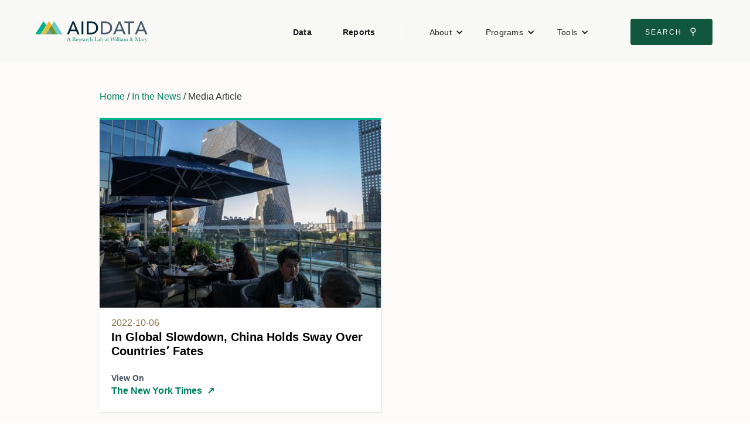

--- FILE ---
content_type: text/html; charset=utf-8
request_url: https://www.aiddata.org/in-the-news/in-global-slowdown-china-holds-sway-over-countries-fates
body_size: 6005
content:
<!DOCTYPE html><!-- This site was created in Webflow. https://webflow.com --><!-- Last Published: Fri Jan 30 2026 23:14:05 GMT+0000 (Coordinated Universal Time) --><html data-wf-domain="www.aiddata.org" data-wf-page="65e6456481f6caa00af4ec00" data-wf-site="5914719ba6e62162556bd443" lang="en" data-wf-collection="65e6456481f6caa00af4eb5f" data-wf-item-slug="in-global-slowdown-china-holds-sway-over-countries-fates"><head><meta charset="utf-8"/><title>AidData</title><meta content="width=device-width, initial-scale=1" name="viewport"/><meta content="3hSxsEkFY8npkFGuwfMvPXUjFGEidrxvZSdBHmoVlKU" name="google-site-verification"/><meta content="Webflow" name="generator"/><link href="https://cdn.prod.website-files.com/5914719ba6e62162556bd443/css/aiddata.webflow.shared.f45f6d19c.min.css" rel="stylesheet" type="text/css" integrity="sha384-9F9tGc/5ast27mX1qW5bJp/o1+xTfj3QJjqFV8E5tcI6vV2gIfKG+tR7TYs85qaw" crossorigin="anonymous"/><script type="text/javascript">!function(o,c){var n=c.documentElement,t=" w-mod-";n.className+=t+"js",("ontouchstart"in o||o.DocumentTouch&&c instanceof DocumentTouch)&&(n.className+=t+"touch")}(window,document);</script><link href="https://cdn.prod.website-files.com/5914719ba6e62162556bd443/5c66e3c4b44ec5339e661175_faviconArtboard%202.png" rel="shortcut icon" type="image/x-icon"/><link href="https://cdn.prod.website-files.com/5914719ba6e62162556bd443/5c66e4488238e3cbb70d9d5d_webclip.png" rel="apple-touch-icon"/><script async="" src="https://www.googletagmanager.com/gtag/js?id=G-8H3QFQRRTT"></script><script type="text/javascript">window.dataLayer = window.dataLayer || [];function gtag(){dataLayer.push(arguments);}gtag('set', 'developer_id.dZGVlNj', true);gtag('js', new Date());gtag('config', 'G-8H3QFQRRTT');</script><meta name="google-site-verification" content="3hSxsEkFY8npkFGuwfMvPXUjFGEidrxvZSdBHmoVlKU" />
<meta name="google-site-verification" content="1nmyBvx8B7x44UXG3j1gwiv5OCz3NtCnBUOlkpmMyy8" />
<meta name="twitter:card" content="summary_large_image">
<style>
.w-mod-touch .page-wrap .w-nav, .w-mod-touch .page-wrap .w-container, .w-mod-touch .page-wrap .w-nav-menu, .w-mod-touch .page-wrap .w-dropdown, .w-mod-touch .page-wrap .w-dropdown-list.w--open {overflow-x: visible !important; overflow-y: visible !important; max-width: none !important; }
.w-dyn-empty {display: none !important; }
body {font-family: 'Avenir', 'Avenir Next','Helvetica', 'Helvetica Neue', 'Arial', 'Roboto', sans serif !important;}
@supports (object-fit: cover){.tall-card-image-wrap img {-o-object-fit: cover;object-fit: cover;}}
</style><link href="https://cdn.jsdelivr.net/gh/johnwcuster/graphpapercss@latest/css/main.min.css" rel="stylesheet" type="text/css" /><link href="https://docs.aiddata.org/ad4/css/dist/templates/program.css" rel="stylesheet" type="text/css"></head><body><div id="top" class="page-wrap stone-background"><header class="navbar2"><a href="#main-content" class="skip-to-content-link">Skip to Content</a><div data-animation="default" data-collapse="medium" data-duration="400" data-easing="ease" data-easing2="ease" role="banner" class="wide-navbar-no-shadow-container-2 w-nav"><div class="navvbar-container-2"><div class="navbar-wrapper-2"><a href="/" class="navbar-brand-2-logo w-nav-brand"><img src="https://cdn.prod.website-files.com/5914719ba6e62162556bd443/5949cde787ae3440674658c9_AidData_Logo--flat.svg" loading="lazy" alt=""/></a><nav role="navigation" class="nav-menu-wrapper-2 w-nav-menu"><ul role="list" class="nav-menu-two w-list-unstyled"><li><a href="/datasets" class="nav-link-accent">Data</a></li><li><a href="/publications" class="nav-link-accent">Reports</a></li><li><div class="nav-divider"></div></li><li><div data-hover="false" data-delay="0" class="nav-dropdown-3 w-dropdown"><div class="nav-dropdown-toggle-2 w-dropdown-toggle"><div class="nav-dropdown-icon-2 w-icon-dropdown-toggle"></div><div>About</div></div><nav class="nav-dropdown-list-2 shadow-three mobile-shadow-hide w-dropdown-list"><a href="/about" class="nav-dropdown-link-2-main-link w-dropdown-link">About AidData</a><a href="/blog" class="nav-dropdown-link-2 w-dropdown-link">Blog</a><a href="/contact" class="nav-dropdown-link-2 w-dropdown-link">Contact</a><a href="/events" class="nav-dropdown-link-2 w-dropdown-link">Events</a><a href="/in-the-news" class="nav-dropdown-link-2 w-dropdown-link">Media</a><a href="/join-the-team" class="nav-dropdown-link-2 w-dropdown-link">Join the Team</a><a href="/partners" class="nav-dropdown-link-2 w-dropdown-link">Partners</a><a href="/people" class="nav-dropdown-link-2 w-dropdown-link">People</a><a href="/training" class="nav-dropdown-link-2 w-dropdown-link">Training</a></nav></div></li><li><div data-hover="false" data-delay="0" class="nav-dropdown-3 w-dropdown"><div class="nav-dropdown-toggle-2 w-dropdown-toggle"><div class="nav-dropdown-icon-2 w-icon-dropdown-toggle"></div><div>Programs</div></div><nav class="nav-dropdown-list-2 shadow-three mobile-shadow-hide w-dropdown-list"><a href="/china" class="nav-dropdown-link-2 w-dropdown-link">China</a><a href="/agriculture-climate-environment" class="nav-dropdown-link-2 w-dropdown-link">Agriculture, Climate &amp; Environment</a><a href="/machine-learning" class="nav-dropdown-link-2 w-dropdown-link">AI &amp; Machine Learning</a><a href="/fpi" class="nav-dropdown-link-2 w-dropdown-link">Foreign Policy Influence</a><a href="/gie" class="nav-dropdown-link-2 w-dropdown-link">Geospatial Tools &amp; Impact Evaluations</a><a href="/gender-equity-in-development" class="nav-dropdown-link-2 w-dropdown-link">Global Gender Equity</a><a href="/ltl" class="nav-dropdown-link-2 w-dropdown-link">Listening to Leaders</a><a href="/migration" class="nav-dropdown-link-2 w-dropdown-link">Migration</a><a href="/sdg" class="nav-dropdown-link-2 w-dropdown-link">Sustainable Development Goals</a></nav></div></li><li><div data-hover="false" data-delay="0" class="nav-dropdown-3 w-dropdown"><div class="nav-dropdown-toggle-2 w-dropdown-toggle"><div class="nav-dropdown-icon-2 w-icon-dropdown-toggle"></div><div>Tools</div></div><nav class="nav-dropdown-list-2 shadow-three mobile-shadow-hide w-dropdown-list"><a href="/geoquery" class="nav-dropdown-link-2 w-dropdown-link">GeoQuery</a><a href="https://china.aiddata.org" target="_blank" class="nav-dropdown-link-2 w-dropdown-link">China&#x27;s Global Development Footprint</a><a href="https://phl-china.aiddata.org" target="_blank" class="nav-dropdown-link-2 w-dropdown-link">China in The Philippines</a><a href="https://china-dashboard.aiddata.org/" target="_blank" class="nav-dropdown-link-2 w-dropdown-link">China&#x27;s Public Diplomacy</a><a href="https://china-contracts.aiddata.org" target="_blank" class="nav-dropdown-link-2 w-dropdown-link">China Contracts Search</a></nav></div></li><li class="mobile-margin-top-11"><div class="nav-button-wrapper-2"><a href="https://www.aiddata.org/search" target="_blank" class="button-primary-2 w-button">Search <span class="search-icon-unicode">⚲</span></a></div></li></ul></nav><div class="menu-button-2 w-nav-button"><div class="w-icon-nav-menu"></div></div></div></div></div></header><div id="main-content" class="main-content gray-background"><div class="full-width flex-top-center"></div><div class="page-top-padding page-grid-padding page-bottom-padding"><div class="w-container"><div class="w-richtext"><p><a href="/">Home</a> / <a href="/in-the-news">In the News</a> / Media Article</p></div><div class="full-width"><div class="max-width-480"><div><a href="https://www.nytimes.com/2022/10/06/business/china-debt-economy-global-slowdown.html" class="white-card-link w-inline-block"><div><div><img alt="" src="https://cdn.prod.website-files.com/591515887c47180f72a5c58e/63615c9fe6577d3c74e49cc8_2022_10_06_NYT.jpg" sizes="(max-width: 767px) 91vw, 480px" srcset="https://cdn.prod.website-files.com/591515887c47180f72a5c58e/63615c9fe6577d3c74e49cc8_2022_10_06_NYT-p-500.jpg 500w, https://cdn.prod.website-files.com/591515887c47180f72a5c58e/63615c9fe6577d3c74e49cc8_2022_10_06_NYT-p-800.jpg 800w, https://cdn.prod.website-files.com/591515887c47180f72a5c58e/63615c9fe6577d3c74e49cc8_2022_10_06_NYT-p-1080.jpg 1080w, https://cdn.prod.website-files.com/591515887c47180f72a5c58e/63615c9fe6577d3c74e49cc8_2022_10_06_NYT-p-1600.jpg 1600w, https://cdn.prod.website-files.com/591515887c47180f72a5c58e/63615c9fe6577d3c74e49cc8_2022_10_06_NYT-p-2000.jpg 2000w, https://cdn.prod.website-files.com/591515887c47180f72a5c58e/63615c9fe6577d3c74e49cc8_2022_10_06_NYT.jpg 2048w" class="tall-card-image"/></div><div class="card-text-wrap"><div class="card-label-2">2022-10-06</div><h3 class="card-title-2">In Global Slowdown, China Holds Sway Over Countriesʼ Fates</h3><div class="card-subheading-2">View On</div><div class="flex-wrap"><h5>The New York Times</h5><div class="external-card-link">↗</div></div></div></div></a></div></div><div class="margin-1--top w-dyn-bind-empty w-richtext"></div></div><div class="full-width margin-1--top margin-1--bottom padding-1--top w-condition-invisible"><h3 class="margin-1--bottom border-top padding-1--top padding-1--bottom">Related AidData Experts</h3><div class="flex-top-center w-dyn-list"><div class="w-dyn-empty"><div>No items found.</div></div></div></div><div class="full-width margin-1--top margin-1--bottom padding-1--top"><h3 class="margin-1--bottom border-top padding-1--top padding-1--bottom">Related AidData Publications</h3><div class="full-width flex-top-center w-dyn-list"><div role="list" class="card-grid w-dyn-items"><div role="listitem" class="wide-card w-dyn-item"><a href="/publications/banking-on-the-belt-and-road" class="white-card-link w-inline-block"><div class="card-column-wrap"><div class="card-media"><img alt="" src="https://cdn.prod.website-files.com/591515887c47180f72a5c58e/6153c4f9efd8b96d60966753_full%20report%20v3.png" sizes="(max-width: 479px) 120px, (max-width: 767px) 22vw, (max-width: 991px) 10vw, (max-width: 1279px) 11vw, 9vw" srcset="https://cdn.prod.website-files.com/591515887c47180f72a5c58e/6153c4f9efd8b96d60966753_full%20report%20v3-p-500.png 500w, https://cdn.prod.website-files.com/591515887c47180f72a5c58e/6153c4f9efd8b96d60966753_full%20report%20v3-p-800.png 800w, https://cdn.prod.website-files.com/591515887c47180f72a5c58e/6153c4f9efd8b96d60966753_full%20report%20v3-p-1080.png 1080w, https://cdn.prod.website-files.com/591515887c47180f72a5c58e/6153c4f9efd8b96d60966753_full%20report%20v3-p-1600.png 1600w, https://cdn.prod.website-files.com/591515887c47180f72a5c58e/6153c4f9efd8b96d60966753_full%20report%20v3.png 2550w" class="cover-thumbnail"/></div><div class="card-text-wrap"><div class="flex-start"><div class="card-label-small padding-right--char">Policy Report</div><div class="card-label-small w-dyn-bind-empty"></div></div><h3 class="card-title-small">Banking on the Belt and Road: Insights from a new global dataset of 13,427 Chinese development projects</h3><p class="font-size-0 gray-text w-dyn-bind-empty"></p><p class="card-date">2021-09-29</p></div></div></a></div></div></div></div><div class="full-width"><h3 class="margin-1--bottom margin-1--top padding-1--top border-top padding-1--bottom">Related Datasets</h3><div class="full-width flex-top-center w-dyn-list"><div role="list" class="card-grid w-dyn-items"><div role="listitem" class="card w-dyn-item"><a href="/data/aiddatas-global-chinese-development-finance-dataset-version-2-0" class="white-card-link w-inline-block"><div class="card-text-wrap"><h4 class="card-label-2">Global China Data</h4><p class="card-title-small">AidData’s Global Chinese Development Finance Dataset, Version 2.0</p><p class="card-body-text">This uniquely granular dataset captures 13,427 development projects worth $843 billion financed by more than 300 Chinese government institutions and state-owned entities across 165 countries in every major region of the world from 2000-2017.</p></div></a></div></div></div></div><div class="full-width"><h3 class="margin-1--bottom margin-1--top padding-1--top border-top padding-1--bottom">Related Blog Posts</h3><div class="full-width w-dyn-list"><div role="list" class="tall-card-grid w-dyn-items"><div role="listitem" class="tall-card w-dyn-item"><a href="#" class="white-card-link w-inline-block"><div class="card-row-wrap"><div class="tall-card-text-wrap"><div class="card-label-2">September 29, 2021</div><h4 class="card-title-2">AidData’s new dataset of 13,427 Chinese development projects worth $843 billion reveals major increase in ‘hidden debt’ and Belt and Road Initiative implementation problems</h4><p class="card-body-text">The analysis, based on a massive new dataset four years in the making, includes a special focus on China’s Belt and Road Initiative (BRI). </p></div><div class="tall-card-image-wrap"><img alt="" src="https://cdn.prod.website-files.com/591515887c47180f72a5c58e/61537b94d1f3ce248b51ef03_2021_09_29_AidData%20new%20dataset%201.jpg" sizes="(max-width: 479px) 91vw, (max-width: 767px) 240px, (max-width: 1279px) 44vw, 35vw" srcset="https://cdn.prod.website-files.com/591515887c47180f72a5c58e/61537b94d1f3ce248b51ef03_2021_09_29_AidData%20new%20dataset%201-p-500.jpeg 500w, https://cdn.prod.website-files.com/591515887c47180f72a5c58e/61537b94d1f3ce248b51ef03_2021_09_29_AidData%20new%20dataset%201-p-800.jpeg 800w, https://cdn.prod.website-files.com/591515887c47180f72a5c58e/61537b94d1f3ce248b51ef03_2021_09_29_AidData%20new%20dataset%201-p-1080.jpeg 1080w, https://cdn.prod.website-files.com/591515887c47180f72a5c58e/61537b94d1f3ce248b51ef03_2021_09_29_AidData%20new%20dataset%201.jpg 1260w" class="tall-card-image"/></div></div></a></div></div></div></div></div></div><footer id="footer" class="footer"><div class="footer-wrap"><section class="footer-nav-col-1"><div class="margin-top--baseline"><a href="/newsletter" class="footer-cta-button w-inline-block">Get our Newsletter!</a></div><div><div class="footer-social-wrap"><a href="https://www.facebook.com/aiddata" target="_blank" rel="noopener" class="footer-social-link w-inline-block"><img src="https://cdn.prod.website-files.com/5914719ba6e62162556bd443/5945863858fa7b4b26d866db_Facebook%20Icon.svg" alt="Link to AidData Facebook Page" class="footer-social-icon"/></a><a href="https://twitter.com/@aiddata" target="_blank" rel="noopener" class="footer-social-link w-inline-block"><img src="https://cdn.prod.website-files.com/5914719ba6e62162556bd443/5945864316c1f5436ec07922_Twitter%20Icon.svg" alt="Link to AidData Twitter Feed" class="footer-social-icon"/></a><a href="https://www.linkedin.com/company/aiddata" target="_blank" rel="noopener" class="footer-social-link w-inline-block"><img src="https://cdn.prod.website-files.com/5914719ba6e62162556bd443/5945863e684cda4d7bbc3adf_LinkedIn%20Icon.svg" alt="Link to AidData LinkedIn page" class="footer-social-icon"/></a></div></div></section><div id="site-map" class="footer-nav-col-2-wrap"><div class="footer-nav-text-column w-richtext"><h4>Discover</h4><ul role="list"><li><a href="/about">About AidData</a></li><li><a href="/blog">Blog</a></li><li><a href="/contact">Contact</a></li><li><a href="/events">Events</a></li><li><a href="/in-the-news">Media</a></li><li><a href="/pages/join-the-team">Join the Team</a></li><li><a href="/partners">Partners</a></li><li><a href="/people">People</a></li><li><a href="/training">Training</a></li></ul></div><div class="footer-nav-text-column w-richtext"><h4>Research</h4><ul role="list"><li><a href="/datasets">Data</a></li><li><a href="/publications">Reports</a></li></ul><h4>Programs</h4><ul role="list"><li><a href="/china">China</a></li><li><a href="/agriculture-climate-environment">Agriculture, Climate &amp; Environment</a></li><li><a href="/machine-learning">AI &amp; Machine Learning</a></li><li><a href="/fpi">Foreign Policy Influence</a></li><li><a href="/gender-equity-in-development">Global Gender Equity</a></li><li><a href="/gie">Geospatial Tools &amp; Impact Evaluations</a></li><li><a href="/ltl">Listening to Leaders</a></li><li><a href="/migration">Migration</a></li><li><a href="/sdg">Sustainable Development Goals</a></li></ul></div><div class="footer-nav-text-column w-richtext"><h4>Tools</h4><ul role="list"><li><a href="/geoquery">GeoQuery</a></li><li><a href="https://china.aiddata.org/">China&#x27;s Global Development Footprint</a></li><li><a href="https://phl-china.aiddata.org/">China in the Philippines</a></li><li><a href="https://china-dashboard.aiddata.org/">China&#x27;s Public Diplomacy</a></li><li><a href="https://china-contracts.aiddata.org/">China Contracts Search</a></li><li>‍</li><li></li></ul></div></div></div><div class="bg--wm_green full-width border-top"><a href="http://www.wm.edu/" target="_blank" rel="noopener" class="wm-footer-link w-inline-block"><img src="https://cdn.prod.website-files.com/5914719ba6e62162556bd443/59d445067eedf20001205357_wm_vertical_single_line_white.png" alt="William and Mary Official Crest"/></a></div></footer></div></div><script src="https://d3e54v103j8qbb.cloudfront.net/js/jquery-3.5.1.min.dc5e7f18c8.js?site=5914719ba6e62162556bd443" type="text/javascript" integrity="sha256-9/aliU8dGd2tb6OSsuzixeV4y/faTqgFtohetphbbj0=" crossorigin="anonymous"></script><script src="https://cdn.prod.website-files.com/5914719ba6e62162556bd443/js/webflow.schunk.36b8fb49256177c8.js" type="text/javascript" integrity="sha384-4abIlA5/v7XaW1HMXKBgnUuhnjBYJ/Z9C1OSg4OhmVw9O3QeHJ/qJqFBERCDPv7G" crossorigin="anonymous"></script><script src="https://cdn.prod.website-files.com/5914719ba6e62162556bd443/js/webflow.schunk.8b15a32e12ba8e80.js" type="text/javascript" integrity="sha384-d6WsEPkoXqiv42N7/jW6rmnn1/9e7Ud9TDY1CG6X+iGguC/wzk96ZmcTbHlEwESu" crossorigin="anonymous"></script><script src="https://cdn.prod.website-files.com/5914719ba6e62162556bd443/js/webflow.d9181b2d.ccfbc8d6cfe374c0.js" type="text/javascript" integrity="sha384-m0KSU8/9Cg4qoomUq5k6NJjaYu3qRMDIi2lGfqvn5qvGL0Oo4yuaQMk5NKrMyWab" crossorigin="anonymous"></script><!-- Global Site Tag (gtag.js) - Google Analytics -->
<script async src="https://www.googletagmanager.com/gtag/js?id=UA-107543399-1"></script>
<script>
  window.dataLayer = window.dataLayer || [];
  function gtag(){dataLayer.push(arguments)};
  gtag('js', new Date());

  gtag('config', 'UA-107543399-1');
</script>


<!-- Lucky Orange Analytics -->
<script type='text/javascript'>
  window.__lo_site_id = 57091;
  (function() {
    var wa = document.createElement('script'); wa.type = 'text/javascript'; wa.async = true;
    wa.src = 'https://d10lpsik1i8c69.cloudfront.net/w.js';
    var s = document.getElementsByTagName('script')[0]; s.parentNode.insertBefore(wa, s);
  })();
</script>
<!-- Social Sharing Buttons -->
<script>
  (function(){ 
      var Tweet1 = document.getElementById("Tweet1");
      
      var FB1 = document.getElementById("FB1");
      
      var LI1 = document.getElementById("LI1");
      

      function tweet() { 
        var u = location.href;
        var t="@aiddata"; 
        window.open('http://twitter.com/share?url='+encodeURIComponent(u)+'&text='+encodeURIComponent(t),'twitsharer','toolbar=0,status=0,width=626,height=436'); 
        return false;    
      }

      function fbshareCurrentPage() {
        window.open("https://www.facebook.com/sharer/sharer.php?u="+escape(window.location.href)+"&t="+document.title, '', 'menubar=no,toolbar=no,resizable=yes,scrollbars=yes,height=300,width=600');return false; 
      }

      function linkedinShareCurrentPage() {
        window.open('http://www.linkedin.com/shareArticle?mini=true&url=' + encodeURIComponent(document.URL) + '&title=' + encodeURIComponent(document.title)); return false;
      }
    
      if (document.body.contains(Tweet1)) {
        Tweet1.addEventListener('click', tweet, false);  
      }
      
      if (document.body.contains(FB1)) {
        FB1.addEventListener('click', fbshareCurrentPage, false);  
      }
      if (document.body.contains(LI1)) {
        LI1.addEventListener('click', linkedinShareCurrentPage, false);  
      }
  }());
</script><script type="text/javascript">
(function (){
  var empty = document.querySelectorAll('.w-dyn-empty'); 
  
  for(i=0; i<empty.length; i++) {
    var node = empty[i];
    parent = node.parentNode;
    grandParent = parent.parentNode;

    grandParent.style.display = 'none';
    parent.style.display = 'none';
  }
}())
</script></body></html>

--- FILE ---
content_type: text/javascript
request_url: https://cdn.prod.website-files.com/5914719ba6e62162556bd443/js/webflow.schunk.8b15a32e12ba8e80.js
body_size: 45185
content:
(self.webpackChunk=self.webpackChunk||[]).push([["596"],{5487:function(){"use strict";window.tram=function(e){function t(e,t){return(new D.Bare).init(e,t)}function n(e){var t=parseInt(e.slice(1),16);return[t>>16&255,t>>8&255,255&t]}function a(e,t,n){return"#"+(0x1000000|e<<16|t<<8|n).toString(16).slice(1)}function i(){}function r(e,t,n){if(void 0!==t&&(n=t),void 0===e)return n;var a=n;return $.test(e)||!q.test(e)?a=parseInt(e,10):q.test(e)&&(a=1e3*parseFloat(e)),0>a&&(a=0),a==a?a:n}function o(e){W.debug&&window&&window.console.warn(e)}var c,l,u,s=function(e,t,n){function a(e){return"object"==typeof e}function i(e){return"function"==typeof e}function r(){}return function o(c,l){function u(){var e=new s;return i(e.init)&&e.init.apply(e,arguments),e}function s(){}l===n&&(l=c,c=Object),u.Bare=s;var d,f=r[e]=c[e],p=s[e]=u[e]=new r;return p.constructor=u,u.mixin=function(t){return s[e]=u[e]=o(u,t)[e],u},u.open=function(e){if(d={},i(e)?d=e.call(u,p,f,u,c):a(e)&&(d=e),a(d))for(var n in d)t.call(d,n)&&(p[n]=d[n]);return i(p.init)||(p.init=c),u},u.open(l)}}("prototype",{}.hasOwnProperty),d={ease:["ease",function(e,t,n,a){var i=(e/=a)*e,r=i*e;return t+n*(-2.75*r*i+11*i*i+-15.5*r+8*i+.25*e)}],"ease-in":["ease-in",function(e,t,n,a){var i=(e/=a)*e,r=i*e;return t+n*(-1*r*i+3*i*i+-3*r+2*i)}],"ease-out":["ease-out",function(e,t,n,a){var i=(e/=a)*e,r=i*e;return t+n*(.3*r*i+-1.6*i*i+2.2*r+-1.8*i+1.9*e)}],"ease-in-out":["ease-in-out",function(e,t,n,a){var i=(e/=a)*e,r=i*e;return t+n*(2*r*i+-5*i*i+2*r+2*i)}],linear:["linear",function(e,t,n,a){return n*e/a+t}],"ease-in-quad":["cubic-bezier(0.550, 0.085, 0.680, 0.530)",function(e,t,n,a){return n*(e/=a)*e+t}],"ease-out-quad":["cubic-bezier(0.250, 0.460, 0.450, 0.940)",function(e,t,n,a){return-n*(e/=a)*(e-2)+t}],"ease-in-out-quad":["cubic-bezier(0.455, 0.030, 0.515, 0.955)",function(e,t,n,a){return(e/=a/2)<1?n/2*e*e+t:-n/2*(--e*(e-2)-1)+t}],"ease-in-cubic":["cubic-bezier(0.550, 0.055, 0.675, 0.190)",function(e,t,n,a){return n*(e/=a)*e*e+t}],"ease-out-cubic":["cubic-bezier(0.215, 0.610, 0.355, 1)",function(e,t,n,a){return n*((e=e/a-1)*e*e+1)+t}],"ease-in-out-cubic":["cubic-bezier(0.645, 0.045, 0.355, 1)",function(e,t,n,a){return(e/=a/2)<1?n/2*e*e*e+t:n/2*((e-=2)*e*e+2)+t}],"ease-in-quart":["cubic-bezier(0.895, 0.030, 0.685, 0.220)",function(e,t,n,a){return n*(e/=a)*e*e*e+t}],"ease-out-quart":["cubic-bezier(0.165, 0.840, 0.440, 1)",function(e,t,n,a){return-n*((e=e/a-1)*e*e*e-1)+t}],"ease-in-out-quart":["cubic-bezier(0.770, 0, 0.175, 1)",function(e,t,n,a){return(e/=a/2)<1?n/2*e*e*e*e+t:-n/2*((e-=2)*e*e*e-2)+t}],"ease-in-quint":["cubic-bezier(0.755, 0.050, 0.855, 0.060)",function(e,t,n,a){return n*(e/=a)*e*e*e*e+t}],"ease-out-quint":["cubic-bezier(0.230, 1, 0.320, 1)",function(e,t,n,a){return n*((e=e/a-1)*e*e*e*e+1)+t}],"ease-in-out-quint":["cubic-bezier(0.860, 0, 0.070, 1)",function(e,t,n,a){return(e/=a/2)<1?n/2*e*e*e*e*e+t:n/2*((e-=2)*e*e*e*e+2)+t}],"ease-in-sine":["cubic-bezier(0.470, 0, 0.745, 0.715)",function(e,t,n,a){return-n*Math.cos(e/a*(Math.PI/2))+n+t}],"ease-out-sine":["cubic-bezier(0.390, 0.575, 0.565, 1)",function(e,t,n,a){return n*Math.sin(e/a*(Math.PI/2))+t}],"ease-in-out-sine":["cubic-bezier(0.445, 0.050, 0.550, 0.950)",function(e,t,n,a){return-n/2*(Math.cos(Math.PI*e/a)-1)+t}],"ease-in-expo":["cubic-bezier(0.950, 0.050, 0.795, 0.035)",function(e,t,n,a){return 0===e?t:n*Math.pow(2,10*(e/a-1))+t}],"ease-out-expo":["cubic-bezier(0.190, 1, 0.220, 1)",function(e,t,n,a){return e===a?t+n:n*(-Math.pow(2,-10*e/a)+1)+t}],"ease-in-out-expo":["cubic-bezier(1, 0, 0, 1)",function(e,t,n,a){return 0===e?t:e===a?t+n:(e/=a/2)<1?n/2*Math.pow(2,10*(e-1))+t:n/2*(-Math.pow(2,-10*--e)+2)+t}],"ease-in-circ":["cubic-bezier(0.600, 0.040, 0.980, 0.335)",function(e,t,n,a){return-n*(Math.sqrt(1-(e/=a)*e)-1)+t}],"ease-out-circ":["cubic-bezier(0.075, 0.820, 0.165, 1)",function(e,t,n,a){return n*Math.sqrt(1-(e=e/a-1)*e)+t}],"ease-in-out-circ":["cubic-bezier(0.785, 0.135, 0.150, 0.860)",function(e,t,n,a){return(e/=a/2)<1?-n/2*(Math.sqrt(1-e*e)-1)+t:n/2*(Math.sqrt(1-(e-=2)*e)+1)+t}],"ease-in-back":["cubic-bezier(0.600, -0.280, 0.735, 0.045)",function(e,t,n,a,i){return void 0===i&&(i=1.70158),n*(e/=a)*e*((i+1)*e-i)+t}],"ease-out-back":["cubic-bezier(0.175, 0.885, 0.320, 1.275)",function(e,t,n,a,i){return void 0===i&&(i=1.70158),n*((e=e/a-1)*e*((i+1)*e+i)+1)+t}],"ease-in-out-back":["cubic-bezier(0.680, -0.550, 0.265, 1.550)",function(e,t,n,a,i){return void 0===i&&(i=1.70158),(e/=a/2)<1?n/2*e*e*(((i*=1.525)+1)*e-i)+t:n/2*((e-=2)*e*(((i*=1.525)+1)*e+i)+2)+t}]},f={"ease-in-back":"cubic-bezier(0.600, 0, 0.735, 0.045)","ease-out-back":"cubic-bezier(0.175, 0.885, 0.320, 1)","ease-in-out-back":"cubic-bezier(0.680, 0, 0.265, 1)"},p=window,g="bkwld-tram",E=/[\-\.0-9]/g,I=/[A-Z]/,y="number",m=/^(rgb|#)/,h=/(em|cm|mm|in|pt|pc|px)$/,T=/(em|cm|mm|in|pt|pc|px|%)$/,v=/(deg|rad|turn)$/,b="unitless",_=/(all|none) 0s ease 0s/,O=/^(width|height)$/,A=document.createElement("a"),R=["Webkit","Moz","O","ms"],S=["-webkit-","-moz-","-o-","-ms-"],L=function(e){if(e in A.style)return{dom:e,css:e};var t,n,a="",i=e.split("-");for(t=0;t<i.length;t++)a+=i[t].charAt(0).toUpperCase()+i[t].slice(1);for(t=0;t<R.length;t++)if((n=R[t]+a)in A.style)return{dom:n,css:S[t]+e}},w=t.support={bind:Function.prototype.bind,transform:L("transform"),transition:L("transition"),backface:L("backface-visibility"),timing:L("transition-timing-function")};if(w.transition){var N=w.timing.dom;if(A.style[N]=d["ease-in-back"][0],!A.style[N])for(var P in f)d[P][0]=f[P]}var C=t.frame=(c=p.requestAnimationFrame||p.webkitRequestAnimationFrame||p.mozRequestAnimationFrame||p.oRequestAnimationFrame||p.msRequestAnimationFrame)&&w.bind?c.bind(p):function(e){p.setTimeout(e,16)},F=t.now=(u=(l=p.performance)&&(l.now||l.webkitNow||l.msNow||l.mozNow))&&w.bind?u.bind(l):Date.now||function(){return+new Date},M=s(function(t){function n(e,t){var n=function(e){for(var t=-1,n=e?e.length:0,a=[];++t<n;){var i=e[t];i&&a.push(i)}return a}((""+e).split(" ")),a=n[0];t=t||{};var i=Q[a];if(!i)return o("Unsupported property: "+a);if(!t.weak||!this.props[a]){var r=i[0],c=this.props[a];return c||(c=this.props[a]=new r.Bare),c.init(this.$el,n,i,t),c}}function a(e,t,a){if(e){var o=typeof e;if(t||(this.timer&&this.timer.destroy(),this.queue=[],this.active=!1),"number"==o&&t)return this.timer=new X({duration:e,context:this,complete:i}),void(this.active=!0);if("string"==o&&t){switch(e){case"hide":l.call(this);break;case"stop":c.call(this);break;case"redraw":u.call(this);break;default:n.call(this,e,a&&a[1])}return i.call(this)}if("function"==o)return void e.call(this,this);if("object"==o){var f=0;d.call(this,e,function(e,t){e.span>f&&(f=e.span),e.stop(),e.animate(t)},function(e){"wait"in e&&(f=r(e.wait,0))}),s.call(this),f>0&&(this.timer=new X({duration:f,context:this}),this.active=!0,t&&(this.timer.complete=i));var p=this,g=!1,E={};C(function(){d.call(p,e,function(e){e.active&&(g=!0,E[e.name]=e.nextStyle)}),g&&p.$el.css(E)})}}}function i(){if(this.timer&&this.timer.destroy(),this.active=!1,this.queue.length){var e=this.queue.shift();a.call(this,e.options,!0,e.args)}}function c(e){var t;this.timer&&this.timer.destroy(),this.queue=[],this.active=!1,"string"==typeof e?(t={})[e]=1:t="object"==typeof e&&null!=e?e:this.props,d.call(this,t,f),s.call(this)}function l(){c.call(this),this.el.style.display="none"}function u(){this.el.offsetHeight}function s(){var e,t,n=[];for(e in this.upstream&&n.push(this.upstream),this.props)(t=this.props[e]).active&&n.push(t.string);n=n.join(","),this.style!==n&&(this.style=n,this.el.style[w.transition.dom]=n)}function d(e,t,a){var i,r,o,c,l=t!==f,u={};for(i in e)o=e[i],i in H?(u.transform||(u.transform={}),u.transform[i]=o):(I.test(i)&&(i=i.replace(/[A-Z]/g,function(e){return"-"+e.toLowerCase()})),i in Q?u[i]=o:(c||(c={}),c[i]=o));for(i in u){if(o=u[i],!(r=this.props[i])){if(!l)continue;r=n.call(this,i)}t.call(this,r,o)}a&&c&&a.call(this,c)}function f(e){e.stop()}function p(e,t){e.set(t)}function E(e){this.$el.css(e)}function y(e,n){t[e]=function(){return this.children?m.call(this,n,arguments):(this.el&&n.apply(this,arguments),this)}}function m(e,t){var n,a=this.children.length;for(n=0;a>n;n++)e.apply(this.children[n],t);return this}t.init=function(t){if(this.$el=e(t),this.el=this.$el[0],this.props={},this.queue=[],this.style="",this.active=!1,W.keepInherited&&!W.fallback){var n=Y(this.el,"transition");n&&!_.test(n)&&(this.upstream=n)}w.backface&&W.hideBackface&&j(this.el,w.backface.css,"hidden")},y("add",n),y("start",a),y("wait",function(e){e=r(e,0),this.active?this.queue.push({options:e}):(this.timer=new X({duration:e,context:this,complete:i}),this.active=!0)}),y("then",function(e){return this.active?(this.queue.push({options:e,args:arguments}),void(this.timer.complete=i)):o("No active transition timer. Use start() or wait() before then().")}),y("next",i),y("stop",c),y("set",function(e){c.call(this,e),d.call(this,e,p,E)}),y("show",function(e){"string"!=typeof e&&(e="block"),this.el.style.display=e}),y("hide",l),y("redraw",u),y("destroy",function(){c.call(this),e.removeData(this.el,g),this.$el=this.el=null})}),D=s(M,function(t){function n(t,n){var a=e.data(t,g)||e.data(t,g,new M.Bare);return a.el||a.init(t),n?a.start(n):a}t.init=function(t,a){var i=e(t);if(!i.length)return this;if(1===i.length)return n(i[0],a);var r=[];return i.each(function(e,t){r.push(n(t,a))}),this.children=r,this}}),G=s(function(e){function t(){var e=this.get();this.update("auto");var t=this.get();return this.update(e),t}e.init=function(e,t,n,a){this.$el=e,this.el=e[0];var i,o,c,l=t[0];n[2]&&(l=n[2]),z[l]&&(l=z[l]),this.name=l,this.type=n[1],this.duration=r(t[1],this.duration,500),this.ease=(i=t[2],o=this.ease,c="ease",void 0!==o&&(c=o),i in d?i:c),this.delay=r(t[3],this.delay,0),this.span=this.duration+this.delay,this.active=!1,this.nextStyle=null,this.auto=O.test(this.name),this.unit=a.unit||this.unit||W.defaultUnit,this.angle=a.angle||this.angle||W.defaultAngle,W.fallback||a.fallback?this.animate=this.fallback:(this.animate=this.transition,this.string=this.name+" "+this.duration+"ms"+("ease"!=this.ease?" "+d[this.ease][0]:"")+(this.delay?" "+this.delay+"ms":""))},e.set=function(e){e=this.convert(e,this.type),this.update(e),this.redraw()},e.transition=function(e){this.active=!0,e=this.convert(e,this.type),this.auto&&("auto"==this.el.style[this.name]&&(this.update(this.get()),this.redraw()),"auto"==e&&(e=t.call(this))),this.nextStyle=e},e.fallback=function(e){var n=this.el.style[this.name]||this.convert(this.get(),this.type);e=this.convert(e,this.type),this.auto&&("auto"==n&&(n=this.convert(this.get(),this.type)),"auto"==e&&(e=t.call(this))),this.tween=new V({from:n,to:e,duration:this.duration,delay:this.delay,ease:this.ease,update:this.update,context:this})},e.get=function(){return Y(this.el,this.name)},e.update=function(e){j(this.el,this.name,e)},e.stop=function(){(this.active||this.nextStyle)&&(this.active=!1,this.nextStyle=null,j(this.el,this.name,this.get()));var e=this.tween;e&&e.context&&e.destroy()},e.convert=function(e,t){if("auto"==e&&this.auto)return e;var n,i,r="number"==typeof e,c="string"==typeof e;switch(t){case y:if(r)return e;if(c&&""===e.replace(E,""))return+e;i="number(unitless)";break;case m:if(c){if(""===e&&this.original)return this.original;if(t.test(e))return"#"==e.charAt(0)&&7==e.length?e:((n=/rgba?\((\d+),\s*(\d+),\s*(\d+)/.exec(e))?a(n[1],n[2],n[3]):e).replace(/#(\w)(\w)(\w)$/,"#$1$1$2$2$3$3")}i="hex or rgb string";break;case h:if(r)return e+this.unit;if(c&&t.test(e))return e;i="number(px) or string(unit)";break;case T:if(r)return e+this.unit;if(c&&t.test(e))return e;i="number(px) or string(unit or %)";break;case v:if(r)return e+this.angle;if(c&&t.test(e))return e;i="number(deg) or string(angle)";break;case b:if(r||c&&T.test(e))return e;i="number(unitless) or string(unit or %)"}return o("Type warning: Expected: ["+i+"] Got: ["+typeof e+"] "+e),e},e.redraw=function(){this.el.offsetHeight}}),x=s(G,function(e,t){e.init=function(){t.init.apply(this,arguments),this.original||(this.original=this.convert(this.get(),m))}}),k=s(G,function(e,t){e.init=function(){t.init.apply(this,arguments),this.animate=this.fallback},e.get=function(){return this.$el[this.name]()},e.update=function(e){this.$el[this.name](e)}}),U=s(G,function(e,t){function n(e,t){var n,a,i,r,o;for(n in e)i=(r=H[n])[0],a=r[1]||n,o=this.convert(e[n],i),t.call(this,a,o,i)}e.init=function(){t.init.apply(this,arguments),this.current||(this.current={},H.perspective&&W.perspective&&(this.current.perspective=W.perspective,j(this.el,this.name,this.style(this.current)),this.redraw()))},e.set=function(e){n.call(this,e,function(e,t){this.current[e]=t}),j(this.el,this.name,this.style(this.current)),this.redraw()},e.transition=function(e){var t=this.values(e);this.tween=new B({current:this.current,values:t,duration:this.duration,delay:this.delay,ease:this.ease});var n,a={};for(n in this.current)a[n]=n in t?t[n]:this.current[n];this.active=!0,this.nextStyle=this.style(a)},e.fallback=function(e){var t=this.values(e);this.tween=new B({current:this.current,values:t,duration:this.duration,delay:this.delay,ease:this.ease,update:this.update,context:this})},e.update=function(){j(this.el,this.name,this.style(this.current))},e.style=function(e){var t,n="";for(t in e)n+=t+"("+e[t]+") ";return n},e.values=function(e){var t,a={};return n.call(this,e,function(e,n,i){a[e]=n,void 0===this.current[e]&&(t=0,~e.indexOf("scale")&&(t=1),this.current[e]=this.convert(t,i))}),a}}),V=s(function(t){function r(){var e,t,n,a=l.length;if(a)for(C(r),t=F(),e=a;e--;)(n=l[e])&&n.render(t)}var c={ease:d.ease[1],from:0,to:1};t.init=function(e){this.duration=e.duration||0,this.delay=e.delay||0;var t=e.ease||c.ease;d[t]&&(t=d[t][1]),"function"!=typeof t&&(t=c.ease),this.ease=t,this.update=e.update||i,this.complete=e.complete||i,this.context=e.context||this,this.name=e.name;var n=e.from,a=e.to;void 0===n&&(n=c.from),void 0===a&&(a=c.to),this.unit=e.unit||"","number"==typeof n&&"number"==typeof a?(this.begin=n,this.change=a-n):this.format(a,n),this.value=this.begin+this.unit,this.start=F(),!1!==e.autoplay&&this.play()},t.play=function(){this.active||(this.start||(this.start=F()),this.active=!0,1===l.push(this)&&C(r))},t.stop=function(){var t,n;this.active&&(this.active=!1,(n=e.inArray(this,l))>=0&&(t=l.slice(n+1),l.length=n,t.length&&(l=l.concat(t))))},t.render=function(e){var t,n=e-this.start;if(this.delay){if(n<=this.delay)return;n-=this.delay}if(n<this.duration){var i,r,o=this.ease(n,0,1,this.duration);return t=this.startRGB?(i=this.startRGB,r=this.endRGB,a(i[0]+o*(r[0]-i[0]),i[1]+o*(r[1]-i[1]),i[2]+o*(r[2]-i[2]))):Math.round((this.begin+o*this.change)*u)/u,this.value=t+this.unit,void this.update.call(this.context,this.value)}t=this.endHex||this.begin+this.change,this.value=t+this.unit,this.update.call(this.context,this.value),this.complete.call(this.context),this.destroy()},t.format=function(e,t){if(t+="","#"==(e+="").charAt(0))return this.startRGB=n(t),this.endRGB=n(e),this.endHex=e,this.begin=0,void(this.change=1);if(!this.unit){var a=t.replace(E,"");a!==e.replace(E,"")&&o("Units do not match [tween]: "+t+", "+e),this.unit=a}t=parseFloat(t),e=parseFloat(e),this.begin=this.value=t,this.change=e-t},t.destroy=function(){this.stop(),this.context=null,this.ease=this.update=this.complete=i};var l=[],u=1e3}),X=s(V,function(e){e.init=function(e){this.duration=e.duration||0,this.complete=e.complete||i,this.context=e.context,this.play()},e.render=function(e){e-this.start<this.duration||(this.complete.call(this.context),this.destroy())}}),B=s(V,function(e,t){e.init=function(e){var t,n;for(t in this.context=e.context,this.update=e.update,this.tweens=[],this.current=e.current,e.values)n=e.values[t],this.current[t]!==n&&this.tweens.push(new V({name:t,from:this.current[t],to:n,duration:e.duration,delay:e.delay,ease:e.ease,autoplay:!1}));this.play()},e.render=function(e){var t,n,a=this.tweens.length,i=!1;for(t=a;t--;)(n=this.tweens[t]).context&&(n.render(e),this.current[n.name]=n.value,i=!0);return i?void(this.update&&this.update.call(this.context)):this.destroy()},e.destroy=function(){if(t.destroy.call(this),this.tweens){var e;for(e=this.tweens.length;e--;)this.tweens[e].destroy();this.tweens=null,this.current=null}}}),W=t.config={debug:!1,defaultUnit:"px",defaultAngle:"deg",keepInherited:!1,hideBackface:!1,perspective:"",fallback:!w.transition,agentTests:[]};t.fallback=function(e){if(!w.transition)return W.fallback=!0;W.agentTests.push("("+e+")");var t=RegExp(W.agentTests.join("|"),"i");W.fallback=t.test(navigator.userAgent)},t.fallback("6.0.[2-5] Safari"),t.tween=function(e){return new V(e)},t.delay=function(e,t,n){return new X({complete:t,duration:e,context:n})},e.fn.tram=function(e){return t.call(null,this,e)};var j=e.style,Y=e.css,z={transform:w.transform&&w.transform.css},Q={color:[x,m],background:[x,m,"background-color"],"outline-color":[x,m],"border-color":[x,m],"border-top-color":[x,m],"border-right-color":[x,m],"border-bottom-color":[x,m],"border-left-color":[x,m],"border-width":[G,h],"border-top-width":[G,h],"border-right-width":[G,h],"border-bottom-width":[G,h],"border-left-width":[G,h],"border-spacing":[G,h],"letter-spacing":[G,h],margin:[G,h],"margin-top":[G,h],"margin-right":[G,h],"margin-bottom":[G,h],"margin-left":[G,h],padding:[G,h],"padding-top":[G,h],"padding-right":[G,h],"padding-bottom":[G,h],"padding-left":[G,h],"outline-width":[G,h],opacity:[G,y],top:[G,T],right:[G,T],bottom:[G,T],left:[G,T],"font-size":[G,T],"text-indent":[G,T],"word-spacing":[G,T],width:[G,T],"min-width":[G,T],"max-width":[G,T],height:[G,T],"min-height":[G,T],"max-height":[G,T],"line-height":[G,b],"scroll-top":[k,y,"scrollTop"],"scroll-left":[k,y,"scrollLeft"]},H={};w.transform&&(Q.transform=[U],H={x:[T,"translateX"],y:[T,"translateY"],rotate:[v],rotateX:[v],rotateY:[v],scale:[y],scaleX:[y],scaleY:[y],skew:[v],skewX:[v],skewY:[v]}),w.transform&&w.backface&&(H.z=[T,"translateZ"],H.rotateZ=[v],H.scaleZ=[y],H.perspective=[h]);var $=/ms/,q=/s|\./;return e.tram=t}(window.jQuery)},5756:function(e,t,n){"use strict";var a,i,r,o,c,l,u,s,d,f,p,g,E,I,y,m,h,T,v,b,_=window.$,O=n(5487)&&_.tram;(a={}).VERSION="1.6.0-Webflow",i={},r=Array.prototype,o=Object.prototype,c=Function.prototype,r.push,l=r.slice,r.concat,o.toString,u=o.hasOwnProperty,s=r.forEach,d=r.map,r.reduce,r.reduceRight,f=r.filter,r.every,p=r.some,g=r.indexOf,r.lastIndexOf,E=Object.keys,c.bind,I=a.each=a.forEach=function(e,t,n){if(null==e)return e;if(s&&e.forEach===s)e.forEach(t,n);else if(e.length===+e.length){for(var r=0,o=e.length;r<o;r++)if(t.call(n,e[r],r,e)===i)return}else for(var c=a.keys(e),r=0,o=c.length;r<o;r++)if(t.call(n,e[c[r]],c[r],e)===i)return;return e},a.map=a.collect=function(e,t,n){var a=[];return null==e?a:d&&e.map===d?e.map(t,n):(I(e,function(e,i,r){a.push(t.call(n,e,i,r))}),a)},a.find=a.detect=function(e,t,n){var a;return y(e,function(e,i,r){if(t.call(n,e,i,r))return a=e,!0}),a},a.filter=a.select=function(e,t,n){var a=[];return null==e?a:f&&e.filter===f?e.filter(t,n):(I(e,function(e,i,r){t.call(n,e,i,r)&&a.push(e)}),a)},y=a.some=a.any=function(e,t,n){t||(t=a.identity);var r=!1;return null==e?r:p&&e.some===p?e.some(t,n):(I(e,function(e,a,o){if(r||(r=t.call(n,e,a,o)))return i}),!!r)},a.contains=a.include=function(e,t){return null!=e&&(g&&e.indexOf===g?-1!=e.indexOf(t):y(e,function(e){return e===t}))},a.delay=function(e,t){var n=l.call(arguments,2);return setTimeout(function(){return e.apply(null,n)},t)},a.defer=function(e){return a.delay.apply(a,[e,1].concat(l.call(arguments,1)))},a.throttle=function(e){var t,n,a;return function(){t||(t=!0,n=arguments,a=this,O.frame(function(){t=!1,e.apply(a,n)}))}},a.debounce=function(e,t,n){var i,r,o,c,l,u=function(){var s=a.now()-c;s<t?i=setTimeout(u,t-s):(i=null,n||(l=e.apply(o,r),o=r=null))};return function(){o=this,r=arguments,c=a.now();var s=n&&!i;return i||(i=setTimeout(u,t)),s&&(l=e.apply(o,r),o=r=null),l}},a.defaults=function(e){if(!a.isObject(e))return e;for(var t=1,n=arguments.length;t<n;t++){var i=arguments[t];for(var r in i)void 0===e[r]&&(e[r]=i[r])}return e},a.keys=function(e){if(!a.isObject(e))return[];if(E)return E(e);var t=[];for(var n in e)a.has(e,n)&&t.push(n);return t},a.has=function(e,t){return u.call(e,t)},a.isObject=function(e){return e===Object(e)},a.now=Date.now||function(){return new Date().getTime()},a.templateSettings={evaluate:/<%([\s\S]+?)%>/g,interpolate:/<%=([\s\S]+?)%>/g,escape:/<%-([\s\S]+?)%>/g},m=/(.)^/,h={"'":"'","\\":"\\","\r":"r","\n":"n","\u2028":"u2028","\u2029":"u2029"},T=/\\|'|\r|\n|\u2028|\u2029/g,v=function(e){return"\\"+h[e]},b=/^\s*(\w|\$)+\s*$/,a.template=function(e,t,n){!t&&n&&(t=n);var i,r=RegExp([((t=a.defaults({},t,a.templateSettings)).escape||m).source,(t.interpolate||m).source,(t.evaluate||m).source].join("|")+"|$","g"),o=0,c="__p+='";e.replace(r,function(t,n,a,i,r){return c+=e.slice(o,r).replace(T,v),o=r+t.length,n?c+="'+\n((__t=("+n+"))==null?'':_.escape(__t))+\n'":a?c+="'+\n((__t=("+a+"))==null?'':__t)+\n'":i&&(c+="';\n"+i+"\n__p+='"),t}),c+="';\n";var l=t.variable;if(l){if(!b.test(l))throw Error("variable is not a bare identifier: "+l)}else c="with(obj||{}){\n"+c+"}\n",l="obj";c="var __t,__p='',__j=Array.prototype.join,print=function(){__p+=__j.call(arguments,'');};\n"+c+"return __p;\n";try{i=Function(t.variable||"obj","_",c)}catch(e){throw e.source=c,e}var u=function(e){return i.call(this,e,a)};return u.source="function("+l+"){\n"+c+"}",u},e.exports=a},9461:function(e,t,n){"use strict";var a=n(3949);a.define("brand",e.exports=function(e){var t,n={},i=document,r=e("html"),o=e("body"),c=window.location,l=/PhantomJS/i.test(navigator.userAgent),u="fullscreenchange webkitfullscreenchange mozfullscreenchange msfullscreenchange";function s(){var n=i.fullScreen||i.mozFullScreen||i.webkitIsFullScreen||i.msFullscreenElement||!!i.webkitFullscreenElement;e(t).attr("style",n?"display: none !important;":"")}function d(){var e=o.children(".w-webflow-badge"),n=e.length&&e.get(0)===t,i=a.env("editor");if(n){i&&e.remove();return}e.length&&e.remove(),i||o.append(t)}return n.ready=function(){var n,a,o,f=r.attr("data-wf-status"),p=r.attr("data-wf-domain")||"";/\.webflow\.io$/i.test(p)&&c.hostname!==p&&(f=!0),f&&!l&&(t=t||(n=e('<a class="w-webflow-badge"></a>').attr("href","https://webflow.com?utm_campaign=brandjs"),a=e("<img>").attr("src","https://d3e54v103j8qbb.cloudfront.net/img/webflow-badge-icon-d2.89e12c322e.svg").attr("alt","").css({marginRight:"4px",width:"26px"}),o=e("<img>").attr("src","https://d3e54v103j8qbb.cloudfront.net/img/webflow-badge-text-d2.c82cec3b78.svg").attr("alt","Made in Webflow"),n.append(a,o),n[0]),d(),setTimeout(d,500),e(i).off(u,s).on(u,s))},n})},322:function(e,t,n){"use strict";var a=n(3949);a.define("edit",e.exports=function(e,t,n){if(n=n||{},(a.env("test")||a.env("frame"))&&!n.fixture&&!function(){try{return!!(window.top.__Cypress__||window.PLAYWRIGHT_TEST)}catch(e){return!1}}())return{exit:1};var i,r=e(window),o=e(document.documentElement),c=document.location,l="hashchange",u=n.load||function(){var t,n,a;i=!0,window.WebflowEditor=!0,r.off(l,d),t=function(t){var n;e.ajax({url:p("https://editor-api.webflow.com/api/editor/view"),data:{siteId:o.attr("data-wf-site")},xhrFields:{withCredentials:!0},dataType:"json",crossDomain:!0,success:(n=t,function(t){var a,i,r;if(!t)return void console.error("Could not load editor data");t.thirdPartyCookiesSupported=n,i=(a=t.scriptPath).indexOf("//")>=0?a:p("https://editor-api.webflow.com"+a),r=function(){window.WebflowEditor(t)},e.ajax({type:"GET",url:i,dataType:"script",cache:!0}).then(r,f)})})},(n=window.document.createElement("iframe")).src="https://webflow.com/site/third-party-cookie-check.html",n.style.display="none",n.sandbox="allow-scripts allow-same-origin",a=function(e){"WF_third_party_cookies_unsupported"===e.data?(g(n,a),t(!1)):"WF_third_party_cookies_supported"===e.data&&(g(n,a),t(!0))},n.onerror=function(){g(n,a),t(!1)},window.addEventListener("message",a,!1),window.document.body.appendChild(n)},s=!1;try{s=localStorage&&localStorage.getItem&&localStorage.getItem("WebflowEditor")}catch(e){}function d(){!i&&/\?edit/.test(c.hash)&&u()}function f(e,t,n){throw console.error("Could not load editor script: "+t),n}function p(e){return e.replace(/([^:])\/\//g,"$1/")}function g(e,t){window.removeEventListener("message",t,!1),e.remove()}return/[?&](update)(?:[=&?]|$)/.test(c.search)||/\?update$/.test(c.href)?function(){var e=document.documentElement,t=e.getAttribute("data-wf-site"),n=e.getAttribute("data-wf-page"),a=e.getAttribute("data-wf-item-slug"),i=e.getAttribute("data-wf-collection"),r=e.getAttribute("data-wf-domain");if(t&&n){var o="pageId="+n+"&mode=edit";o+="&simulateRole=editor",a&&i&&r&&(o+="&domain="+encodeURIComponent(r)+"&itemSlug="+encodeURIComponent(a)+"&collectionId="+i),window.location.href="https://webflow.com/external/designer/"+t+"?"+o}}():s?u():c.search?(/[?&](edit)(?:[=&?]|$)/.test(c.search)||/\?edit$/.test(c.href))&&u():r.on(l,d).triggerHandler(l),{}})},2338:function(e,t,n){"use strict";n(3949).define("focus-visible",e.exports=function(){return{ready:function(){if("undefined"!=typeof document)try{document.querySelector(":focus-visible")}catch(e){!function(e){var t=!0,n=!1,a=null,i={text:!0,search:!0,url:!0,tel:!0,email:!0,password:!0,number:!0,date:!0,month:!0,week:!0,time:!0,datetime:!0,"datetime-local":!0};function r(e){return!!e&&e!==document&&"HTML"!==e.nodeName&&"BODY"!==e.nodeName&&"classList"in e&&"contains"in e.classList}function o(e){e.getAttribute("data-wf-focus-visible")||e.setAttribute("data-wf-focus-visible","true")}function c(){t=!1}function l(){document.addEventListener("mousemove",u),document.addEventListener("mousedown",u),document.addEventListener("mouseup",u),document.addEventListener("pointermove",u),document.addEventListener("pointerdown",u),document.addEventListener("pointerup",u),document.addEventListener("touchmove",u),document.addEventListener("touchstart",u),document.addEventListener("touchend",u)}function u(e){e.target.nodeName&&"html"===e.target.nodeName.toLowerCase()||(t=!1,document.removeEventListener("mousemove",u),document.removeEventListener("mousedown",u),document.removeEventListener("mouseup",u),document.removeEventListener("pointermove",u),document.removeEventListener("pointerdown",u),document.removeEventListener("pointerup",u),document.removeEventListener("touchmove",u),document.removeEventListener("touchstart",u),document.removeEventListener("touchend",u))}document.addEventListener("keydown",function(n){n.metaKey||n.altKey||n.ctrlKey||(r(e.activeElement)&&o(e.activeElement),t=!0)},!0),document.addEventListener("mousedown",c,!0),document.addEventListener("pointerdown",c,!0),document.addEventListener("touchstart",c,!0),document.addEventListener("visibilitychange",function(){"hidden"===document.visibilityState&&(n&&(t=!0),l())},!0),l(),e.addEventListener("focus",function(e){if(r(e.target)){var n,a,c;(t||(a=(n=e.target).type,"INPUT"===(c=n.tagName)&&i[a]&&!n.readOnly||"TEXTAREA"===c&&!n.readOnly||n.isContentEditable||0))&&o(e.target)}},!0),e.addEventListener("blur",function(e){if(r(e.target)&&e.target.hasAttribute("data-wf-focus-visible")){var t;n=!0,window.clearTimeout(a),a=window.setTimeout(function(){n=!1},100),(t=e.target).getAttribute("data-wf-focus-visible")&&t.removeAttribute("data-wf-focus-visible")}},!0)}(document)}}}})},8334:function(e,t,n){"use strict";var a=n(3949);a.define("focus",e.exports=function(){var e=[],t=!1;function n(n){t&&(n.preventDefault(),n.stopPropagation(),n.stopImmediatePropagation(),e.unshift(n))}function i(n){var a,i;i=(a=n.target).tagName,(/^a$/i.test(i)&&null!=a.href||/^(button|textarea)$/i.test(i)&&!0!==a.disabled||/^input$/i.test(i)&&/^(button|reset|submit|radio|checkbox)$/i.test(a.type)&&!a.disabled||!/^(button|input|textarea|select|a)$/i.test(i)&&!Number.isNaN(Number.parseFloat(a.tabIndex))||/^audio$/i.test(i)||/^video$/i.test(i)&&!0===a.controls)&&(t=!0,setTimeout(()=>{for(t=!1,n.target.focus();e.length>0;){var a=e.pop();a.target.dispatchEvent(new MouseEvent(a.type,a))}},0))}return{ready:function(){"undefined"!=typeof document&&document.body.hasAttribute("data-wf-focus-within")&&a.env.safari&&(document.addEventListener("mousedown",i,!0),document.addEventListener("mouseup",n,!0),document.addEventListener("click",n,!0))}}})},7199:function(e){"use strict";var t=window.jQuery,n={},a=[],i=".w-ix",r={reset:function(e,t){t.__wf_intro=null},intro:function(e,a){a.__wf_intro||(a.__wf_intro=!0,t(a).triggerHandler(n.types.INTRO))},outro:function(e,a){a.__wf_intro&&(a.__wf_intro=null,t(a).triggerHandler(n.types.OUTRO))}};n.triggers={},n.types={INTRO:"w-ix-intro"+i,OUTRO:"w-ix-outro"+i},n.init=function(){for(var e=a.length,i=0;i<e;i++){var o=a[i];o[0](0,o[1])}a=[],t.extend(n.triggers,r)},n.async=function(){for(var e in r){var t=r[e];r.hasOwnProperty(e)&&(n.triggers[e]=function(e,n){a.push([t,n])})}},n.async(),e.exports=n},2570:function(e,t,n){"use strict";var a=n(3949),i=n(7199);a.define("ix",e.exports=function(e,t){var n,r,o={},c=e(window),l=".w-ix",u=e.tram,s=a.env,d=s(),f=s.chrome&&s.chrome<35,p="none 0s ease 0s",g=e(),E={},I=[],y=[],m=[],h=1,T={tabs:".w-tab-link, .w-tab-pane",dropdown:".w-dropdown",slider:".w-slide",navbar:".w-nav"};function v(e){e&&(E={},t.each(e,function(e){E[e.slug]=e.value}),b())}function b(){var t;(t=e("[data-ix]")).length&&(t.each(A),t.each(_),I.length&&(a.scroll.on(R),setTimeout(R,1)),y.length&&a.load(S),m.length&&setTimeout(L,h)),i.init(),a.redraw.up()}function _(n,r){var c=e(r),u=E[c.attr("data-ix")];if(u){var s=u.triggers;s&&(o.style(c,u.style),t.each(s,function(e){var t={},n=e.type,r=e.stepsB&&e.stepsB.length;function o(){w(e,c,{group:"A"})}function u(){w(e,c,{group:"B"})}if("load"===n)return void(e.preload&&!d?y.push(o):m.push(o));if("click"===n){c.on("click"+l,function(n){a.validClick(n.currentTarget)&&("#"===c.attr("href")&&n.preventDefault(),w(e,c,{group:t.clicked?"B":"A"}),r&&(t.clicked=!t.clicked))}),g=g.add(c);return}if("hover"===n){c.on("mouseenter"+l,o),c.on("mouseleave"+l,u),g=g.add(c);return}if("scroll"===n)return void I.push({el:c,trigger:e,state:{active:!1},offsetTop:O(e.offsetTop),offsetBot:O(e.offsetBot)});var s=T[n];if(s){var f=c.closest(s);f.on(i.types.INTRO,o).on(i.types.OUTRO,u),g=g.add(f);return}}))}}function O(e){if(!e)return 0;var t=parseInt(e=String(e),10);return t!=t?0:(e.indexOf("%")>0&&(t/=100)>=1&&(t=.999),t)}function A(t,n){e(n).off(l)}function R(){for(var e=c.scrollTop(),t=c.height(),n=I.length,a=0;a<n;a++){var i=I[a],r=i.el,o=i.trigger,l=o.stepsB&&o.stepsB.length,u=i.state,s=r.offset().top,d=r.outerHeight(),f=i.offsetTop,p=i.offsetBot;f<1&&f>0&&(f*=t),p<1&&p>0&&(p*=t);var g=s+d-f>=e&&s+p<=e+t;g!==u.active&&(!1!==g||l)&&(u.active=g,w(o,r,{group:g?"A":"B"}))}}function S(){for(var e=y.length,t=0;t<e;t++)y[t]()}function L(){for(var e=m.length,t=0;t<e;t++)m[t]()}function w(t,i,r,o){var c=(r=r||{}).done,l=t.preserve3d;if(!n||r.force){var s=r.group||"A",p=t["loop"+s],g=t["steps"+s];if(g&&g.length){if(g.length<2&&(p=!1),!o){var E=t.selector;E&&(i=t.descend?i.find(E):t.siblings?i.siblings(E):e(E),d&&i.attr("data-ix-affect",1)),f&&i.addClass("w-ix-emptyfix"),l&&i.css("transform-style","preserve-3d")}for(var I=u(i),y={omit3d:!l},m=0;m<g.length;m++)!function(e,t,n){var i="add",r="start";n.start&&(i=r="then");var o=t.transition;if(o){o=o.split(",");for(var c=0;c<o.length;c++){var l=o[c];e[i](l)}}var u=N(t,n)||{};if(null!=u.width&&(n.width=u.width),null!=u.height&&(n.height=u.height),null==o){n.start?e.then(function(){var t=this.queue;this.set(u),u.display&&(e.redraw(),a.redraw.up()),this.queue=t,this.next()}):(e.set(u),u.display&&(e.redraw(),a.redraw.up()));var s=u.wait;null!=s&&(e.wait(s),n.start=!0)}else{if(u.display){var d=u.display;delete u.display,n.start?e.then(function(){var e=this.queue;this.set({display:d}).redraw(),a.redraw.up(),this.queue=e,this.next()}):(e.set({display:d}).redraw(),a.redraw.up())}e[r](u),n.start=!0}}(I,g[m],y);y.start?I.then(h):h()}}function h(){if(p)return w(t,i,r,!0);"auto"===y.width&&I.set({width:"auto"}),"auto"===y.height&&I.set({height:"auto"}),c&&c()}}function N(e,t){var n=t&&t.omit3d,a={},i=!1;for(var r in e)"transition"!==r&&"keysort"!==r&&(n&&("z"===r||"rotateX"===r||"rotateY"===r||"scaleZ"===r)||(a[r]=e[r],i=!0));return i?a:null}return o.init=function(e){setTimeout(function(){v(e)},1)},o.preview=function(){n=!1,h=100,setTimeout(function(){v(window.__wf_ix)},1)},o.design=function(){n=!0,o.destroy()},o.destroy=function(){r=!0,g.each(A),a.scroll.off(R),i.async(),I=[],y=[],m=[]},o.ready=function(){if(d)return s("design")?o.design():o.preview();E&&r&&(r=!1,b())},o.run=w,o.style=d?function(t,n){var a=u(t);if(!e.isEmptyObject(n)){t.css("transition","");var i=t.css("transition");i===p&&(i=a.upstream=null),a.upstream=p,a.set(N(n)),a.upstream=i}}:function(e,t){u(e).set(N(t))},o})},5134:function(e,t,n){"use strict";var a=n(7199);function i(e,t,n){var a=document.createEvent("CustomEvent");a.initCustomEvent(t,!0,!0,n||null),e.dispatchEvent(a)}var r=window.jQuery,o={},c=".w-ix";o.triggers={},o.types={INTRO:"w-ix-intro"+c,OUTRO:"w-ix-outro"+c},r.extend(o.triggers,{reset:function(e,t){a.triggers.reset(e,t)},intro:function(e,t){a.triggers.intro(e,t),i(t,"COMPONENT_ACTIVE")},outro:function(e,t){a.triggers.outro(e,t),i(t,"COMPONENT_INACTIVE")}}),o.dispatchCustomEvent=i,e.exports=o},941:function(e,t,n){"use strict";var a=n(3949),i=n(6011);i.setEnv(a.env),a.define("ix2",e.exports=function(){return i})},3949:function(e,t,n){"use strict";var a,i,r={},o={},c=[],l=window.Webflow||[],u=window.jQuery,s=u(window),d=u(document),f=u.isFunction,p=r._=n(5756),g=r.tram=n(5487)&&u.tram,E=!1,I=!1;function y(e){r.env()&&(f(e.design)&&s.on("__wf_design",e.design),f(e.preview)&&s.on("__wf_preview",e.preview)),f(e.destroy)&&s.on("__wf_destroy",e.destroy),e.ready&&f(e.ready)&&function(e){if(E)return e.ready();p.contains(c,e.ready)||c.push(e.ready)}(e)}function m(e){var t;f(e.design)&&s.off("__wf_design",e.design),f(e.preview)&&s.off("__wf_preview",e.preview),f(e.destroy)&&s.off("__wf_destroy",e.destroy),e.ready&&f(e.ready)&&(t=e,c=p.filter(c,function(e){return e!==t.ready}))}g.config.hideBackface=!1,g.config.keepInherited=!0,r.define=function(e,t,n){o[e]&&m(o[e]);var a=o[e]=t(u,p,n)||{};return y(a),a},r.require=function(e){return o[e]},r.push=function(e){if(E){f(e)&&e();return}l.push(e)},r.env=function(e){var t=window.__wf_design,n=void 0!==t;return e?"design"===e?n&&t:"preview"===e?n&&!t:"slug"===e?n&&window.__wf_slug:"editor"===e?window.WebflowEditor:"test"===e?window.__wf_test:"frame"===e?window!==window.top:void 0:n};var h=navigator.userAgent.toLowerCase(),T=r.env.touch="ontouchstart"in window||window.DocumentTouch&&document instanceof window.DocumentTouch,v=r.env.chrome=/chrome/.test(h)&&/Google/.test(navigator.vendor)&&parseInt(h.match(/chrome\/(\d+)\./)[1],10),b=r.env.ios=/(ipod|iphone|ipad)/.test(h);r.env.safari=/safari/.test(h)&&!v&&!b,T&&d.on("touchstart mousedown",function(e){a=e.target}),r.validClick=T?function(e){return e===a||u.contains(e,a)}:function(){return!0};var _="resize.webflow orientationchange.webflow load.webflow",O="scroll.webflow "+_;function A(e,t){var n=[],a={};return a.up=p.throttle(function(e){p.each(n,function(t){t(e)})}),e&&t&&e.on(t,a.up),a.on=function(e){"function"==typeof e&&(p.contains(n,e)||n.push(e))},a.off=function(e){if(!arguments.length){n=[];return}n=p.filter(n,function(t){return t!==e})},a}function R(e){f(e)&&e()}function S(){i&&(i.reject(),s.off("load",i.resolve)),i=new u.Deferred,s.on("load",i.resolve)}r.resize=A(s,_),r.scroll=A(s,O),r.redraw=A(),r.location=function(e){window.location=e},r.env()&&(r.location=function(){}),r.ready=function(){E=!0,I?(I=!1,p.each(o,y)):p.each(c,R),p.each(l,R),r.resize.up()},r.load=function(e){i.then(e)},r.destroy=function(e){e=e||{},I=!0,s.triggerHandler("__wf_destroy"),null!=e.domready&&(E=e.domready),p.each(o,m),r.resize.off(),r.scroll.off(),r.redraw.off(),c=[],l=[],"pending"===i.state()&&S()},u(r.ready),S(),e.exports=window.Webflow=r},7624:function(e,t,n){"use strict";var a=n(3949);a.define("links",e.exports=function(e,t){var n,i,r,o={},c=e(window),l=a.env(),u=window.location,s=document.createElement("a"),d="w--current",f=/index\.(html|php)$/,p=/\/$/;function g(){var e=c.scrollTop(),n=c.height();t.each(i,function(t){if(!t.link.attr("hreflang")){var a=t.link,i=t.sec,r=i.offset().top,o=i.outerHeight(),c=.5*n,l=i.is(":visible")&&r+o-c>=e&&r+c<=e+n;t.active!==l&&(t.active=l,E(a,d,l))}})}function E(e,t,n){var a=e.hasClass(t);(!n||!a)&&(n||a)&&(n?e.addClass(t):e.removeClass(t))}return o.ready=o.design=o.preview=function(){n=l&&a.env("design"),r=a.env("slug")||u.pathname||"",a.scroll.off(g),i=[];for(var t=document.links,o=0;o<t.length;++o)!function(t){if(!t.getAttribute("hreflang")){var a=n&&t.getAttribute("href-disabled")||t.getAttribute("href");if(s.href=a,!(a.indexOf(":")>=0)){var o=e(t);if(s.hash.length>1&&s.host+s.pathname===u.host+u.pathname){if(!/^#[a-zA-Z0-9\-\_]+$/.test(s.hash))return;var c=e(s.hash);c.length&&i.push({link:o,sec:c,active:!1});return}"#"!==a&&""!==a&&E(o,d,!l&&s.href===u.href||a===r||f.test(a)&&p.test(r))}}}(t[o]);i.length&&(a.scroll.on(g),g())},o})},286:function(e,t,n){"use strict";var a=n(3949);a.define("scroll",e.exports=function(e){var t={WF_CLICK_EMPTY:"click.wf-empty-link",WF_CLICK_SCROLL:"click.wf-scroll"},n=window.location,i=!function(){try{return!!window.frameElement}catch(e){return!0}}()?window.history:null,r=e(window),o=e(document),c=e(document.body),l=window.requestAnimationFrame||window.mozRequestAnimationFrame||window.webkitRequestAnimationFrame||function(e){window.setTimeout(e,15)},u=a.env("editor")?".w-editor-body":"body",s="header, "+u+" > .header, "+u+" > .w-nav:not([data-no-scroll])",d='a[href="#"]',f='a[href*="#"]:not(.w-tab-link):not('+d+")",p=document.createElement("style");p.appendChild(document.createTextNode('.wf-force-outline-none[tabindex="-1"]:focus{outline:none;}'));var g=/^#[a-zA-Z0-9][\w:.-]*$/;let E="function"==typeof window.matchMedia&&window.matchMedia("(prefers-reduced-motion: reduce)");function I(e,t){var n;switch(t){case"add":(n=e.attr("tabindex"))?e.attr("data-wf-tabindex-swap",n):e.attr("tabindex","-1");break;case"remove":(n=e.attr("data-wf-tabindex-swap"))?(e.attr("tabindex",n),e.removeAttr("data-wf-tabindex-swap")):e.removeAttr("tabindex")}e.toggleClass("wf-force-outline-none","add"===t)}function y(t){var o=t.currentTarget;if(!(a.env("design")||window.$.mobile&&/(?:^|\s)ui-link(?:$|\s)/.test(o.className))){var u=g.test(o.hash)&&o.host+o.pathname===n.host+n.pathname?o.hash:"";if(""!==u){var d,f=e(u);f.length&&(t&&(t.preventDefault(),t.stopPropagation()),d=u,n.hash!==d&&i&&i.pushState&&!(a.env.chrome&&"file:"===n.protocol)&&(i.state&&i.state.hash)!==d&&i.pushState({hash:d},"",d),window.setTimeout(function(){!function(t,n){var a=r.scrollTop(),i=function(t){var n=e(s),a="fixed"===n.css("position")?n.outerHeight():0,i=t.offset().top-a;if("mid"===t.data("scroll")){var o=r.height()-a,c=t.outerHeight();c<o&&(i-=Math.round((o-c)/2))}return i}(t);if(a!==i){var o=function(e,t,n){if("none"===document.body.getAttribute("data-wf-scroll-motion")||E.matches)return 0;var a=1;return c.add(e).each(function(e,t){var n=parseFloat(t.getAttribute("data-scroll-time"));!isNaN(n)&&n>=0&&(a=n)}),(472.143*Math.log(Math.abs(t-n)+125)-2e3)*a}(t,a,i),u=Date.now(),d=function(){var e,t,r,c,s,f=Date.now()-u;window.scroll(0,(e=a,t=i,(r=f)>(c=o)?t:e+(t-e)*((s=r/c)<.5?4*s*s*s:(s-1)*(2*s-2)*(2*s-2)+1))),f<=o?l(d):"function"==typeof n&&n()};l(d)}}(f,function(){I(f,"add"),f.get(0).focus({preventScroll:!0}),I(f,"remove")})},300*!t))}}}return{ready:function(){var{WF_CLICK_EMPTY:e,WF_CLICK_SCROLL:n}=t;o.on(n,f,y),o.on(e,d,function(e){e.preventDefault()}),document.head.insertBefore(p,document.head.firstChild)}}})},3695:function(e,t,n){"use strict";n(3949).define("touch",e.exports=function(e){var t={},n=window.getSelection;function a(t){var a,i,r=!1,o=!1,c=Math.min(Math.round(.04*window.innerWidth),40);function l(e){var t=e.touches;t&&t.length>1||(r=!0,t?(o=!0,a=t[0].clientX):a=e.clientX,i=a)}function u(t){if(r){if(o&&"mousemove"===t.type){t.preventDefault(),t.stopPropagation();return}var a,l,u,s,f=t.touches,p=f?f[0].clientX:t.clientX,g=p-i;i=p,Math.abs(g)>c&&n&&""===String(n())&&(a="swipe",l=t,u={direction:g>0?"right":"left"},s=e.Event(a,{originalEvent:l}),e(l.target).trigger(s,u),d())}}function s(e){if(r&&(r=!1,o&&"mouseup"===e.type)){e.preventDefault(),e.stopPropagation(),o=!1;return}}function d(){r=!1}t.addEventListener("touchstart",l,!1),t.addEventListener("touchmove",u,!1),t.addEventListener("touchend",s,!1),t.addEventListener("touchcancel",d,!1),t.addEventListener("mousedown",l,!1),t.addEventListener("mousemove",u,!1),t.addEventListener("mouseup",s,!1),t.addEventListener("mouseout",d,!1),this.destroy=function(){t.removeEventListener("touchstart",l,!1),t.removeEventListener("touchmove",u,!1),t.removeEventListener("touchend",s,!1),t.removeEventListener("touchcancel",d,!1),t.removeEventListener("mousedown",l,!1),t.removeEventListener("mousemove",u,!1),t.removeEventListener("mouseup",s,!1),t.removeEventListener("mouseout",d,!1),t=null}}return e.event.special.tap={bindType:"click",delegateType:"click"},t.init=function(t){return(t="string"==typeof t?e(t).get(0):t)?new a(t):null},t.instance=t.init(document),t})},9858:function(e,t,n){"use strict";var a=n(3949),i=n(5134);let r={ARROW_LEFT:37,ARROW_UP:38,ARROW_RIGHT:39,ARROW_DOWN:40,ESCAPE:27,SPACE:32,ENTER:13,HOME:36,END:35},o=/^#[a-zA-Z0-9\-_]+$/;a.define("dropdown",e.exports=function(e,t){var n,c,l=t.debounce,u={},s=a.env(),d=!1,f=a.env.touch,p=".w-dropdown",g="w--open",E=i.triggers,I="focusout"+p,y="keydown"+p,m="mouseenter"+p,h="mousemove"+p,T="mouseleave"+p,v=(f?"click":"mouseup")+p,b="w-close"+p,_="setting"+p,O=e(document);function A(){n=s&&a.env("design"),(c=O.find(p)).each(R)}function R(t,i){var c,u,d,f,E,h,T,A,R,C,F=e(i),M=e.data(i,p);M||(M=e.data(i,p,{open:!1,el:F,config:{},selectedIdx:-1})),M.toggle=M.el.children(".w-dropdown-toggle"),M.list=M.el.children(".w-dropdown-list"),M.links=M.list.find("a:not(.w-dropdown .w-dropdown a)"),M.complete=(c=M,function(){c.list.removeClass(g),c.toggle.removeClass(g),c.manageZ&&c.el.css("z-index","")}),M.mouseLeave=(u=M,function(){u.hovering=!1,u.links.is(":focus")||N(u)}),M.mouseUpOutside=((d=M).mouseUpOutside&&O.off(v,d.mouseUpOutside),l(function(t){if(d.open){var n=e(t.target);if(!n.closest(".w-dropdown-toggle").length){var i=-1===e.inArray(d.el[0],n.parents(p)),r=a.env("editor");if(i){if(r){var o=1===n.parents().length&&1===n.parents("svg").length,c=n.parents(".w-editor-bem-EditorHoverControls").length;if(o||c)return}N(d)}}}})),M.mouseMoveOutside=(f=M,l(function(t){if(f.open){var n=e(t.target);if(-1===e.inArray(f.el[0],n.parents(p))){var a=n.parents(".w-editor-bem-EditorHoverControls").length,i=n.parents(".w-editor-bem-RTToolbar").length,r=e(".w-editor-bem-EditorOverlay"),o=r.find(".w-editor-edit-outline").length||r.find(".w-editor-bem-RTToolbar").length;if(a||i||o)return;f.hovering=!1,N(f)}}})),S(M);var D=M.toggle.attr("id"),G=M.list.attr("id");D||(D="w-dropdown-toggle-"+t),G||(G="w-dropdown-list-"+t),M.toggle.attr("id",D),M.toggle.attr("aria-controls",G),M.toggle.attr("aria-haspopup","menu"),M.toggle.attr("aria-expanded","false"),M.toggle.find(".w-icon-dropdown-toggle").attr("aria-hidden","true"),"BUTTON"!==M.toggle.prop("tagName")&&(M.toggle.attr("role","button"),M.toggle.attr("tabindex")||M.toggle.attr("tabindex","0")),M.list.attr("id",G),M.list.attr("aria-labelledby",D),M.links.each(function(e,t){t.hasAttribute("tabindex")||t.setAttribute("tabindex","0"),o.test(t.hash)&&t.addEventListener("click",N.bind(null,M))}),M.el.off(p),M.toggle.off(p),M.nav&&M.nav.off(p);var x=L(M,!0);n&&M.el.on(_,(E=M,function(e,t){t=t||{},S(E),!0===t.open&&w(E),!1===t.open&&N(E,{immediate:!0})})),n||(s&&(M.hovering=!1,N(M)),M.config.hover&&M.toggle.on(m,(h=M,function(){h.hovering=!0,w(h)})),M.el.on(b,x),M.el.on(y,(T=M,function(e){if(!n&&T.open)switch(T.selectedIdx=T.links.index(document.activeElement),e.keyCode){case r.HOME:if(!T.open)return;return T.selectedIdx=0,P(T),e.preventDefault();case r.END:if(!T.open)return;return T.selectedIdx=T.links.length-1,P(T),e.preventDefault();case r.ESCAPE:return N(T),T.toggle.focus(),e.stopPropagation();case r.ARROW_RIGHT:case r.ARROW_DOWN:return T.selectedIdx=Math.min(T.links.length-1,T.selectedIdx+1),P(T),e.preventDefault();case r.ARROW_LEFT:case r.ARROW_UP:return T.selectedIdx=Math.max(-1,T.selectedIdx-1),P(T),e.preventDefault()}})),M.el.on(I,(A=M,l(function(e){var{relatedTarget:t,target:n}=e,a=A.el[0];return a.contains(t)||a.contains(n)||N(A),e.stopPropagation()}))),M.toggle.on(v,x),M.toggle.on(y,(C=L(R=M,!0),function(e){if(!n){if(!R.open)switch(e.keyCode){case r.ARROW_UP:case r.ARROW_DOWN:return e.stopPropagation()}switch(e.keyCode){case r.SPACE:case r.ENTER:return C(),e.stopPropagation(),e.preventDefault()}}})),M.nav=M.el.closest(".w-nav"),M.nav.on(b,x))}function S(e){var t=Number(e.el.css("z-index"));e.manageZ=900===t||901===t,e.config={hover:"true"===e.el.attr("data-hover")&&!f,delay:e.el.attr("data-delay")}}function L(e,t){return l(function(n){if(e.open||n&&"w-close"===n.type)return N(e,{forceClose:t});w(e)})}function w(t){if(!t.open){i=t.el[0],c.each(function(t,n){var a=e(n);a.is(i)||a.has(i).length||a.triggerHandler(b)}),t.open=!0,t.list.addClass(g),t.toggle.addClass(g),t.toggle.attr("aria-expanded","true"),E.intro(0,t.el[0]),a.redraw.up(),t.manageZ&&t.el.css("z-index",901);var i,r=a.env("editor");n||O.on(v,t.mouseUpOutside),t.hovering&&!r&&t.el.on(T,t.mouseLeave),t.hovering&&r&&O.on(h,t.mouseMoveOutside),window.clearTimeout(t.delayId)}}function N(e,{immediate:t,forceClose:n}={}){if(e.open&&(!e.config.hover||!e.hovering||n)){e.toggle.attr("aria-expanded","false"),e.open=!1;var a=e.config;if(E.outro(0,e.el[0]),O.off(v,e.mouseUpOutside),O.off(h,e.mouseMoveOutside),e.el.off(T,e.mouseLeave),window.clearTimeout(e.delayId),!a.delay||t)return e.complete();e.delayId=window.setTimeout(e.complete,a.delay)}}function P(e){e.links[e.selectedIdx]&&e.links[e.selectedIdx].focus()}return u.ready=A,u.design=function(){d&&O.find(p).each(function(t,n){e(n).triggerHandler(b)}),d=!1,A()},u.preview=function(){d=!0,A()},u})},1655:function(e,t,n){"use strict";var a=n(3949),i=n(5134);let r={ARROW_LEFT:37,ARROW_UP:38,ARROW_RIGHT:39,ARROW_DOWN:40,ESCAPE:27,SPACE:32,ENTER:13,HOME:36,END:35};a.define("navbar",e.exports=function(e,t){var n,o,c,l,u={},s=e.tram,d=e(window),f=e(document),p=t.debounce,g=a.env(),E=".w-nav",I="w--open",y="w--nav-dropdown-open",m="w--nav-dropdown-toggle-open",h="w--nav-dropdown-list-open",T="w--nav-link-open",v=i.triggers,b=e();function _(){a.resize.off(O)}function O(){o.each(M)}function A(n,a){var i,o,u,s,p,g=e(a),I=e.data(a,E);I||(I=e.data(a,E,{open:!1,el:g,config:{},selectedIdx:-1})),I.menu=g.find(".w-nav-menu"),I.links=I.menu.find(".w-nav-link"),I.dropdowns=I.menu.find(".w-dropdown"),I.dropdownToggle=I.menu.find(".w-dropdown-toggle"),I.dropdownList=I.menu.find(".w-dropdown-list"),I.button=g.find(".w-nav-button"),I.container=g.find(".w-container"),I.overlayContainerId="w-nav-overlay-"+n,I.outside=((i=I).outside&&f.off("click"+E,i.outside),function(t){var n=e(t.target);l&&n.closest(".w-editor-bem-EditorOverlay").length||F(i,n)});var y=g.find(".w-nav-brand");y&&"/"===y.attr("href")&&null==y.attr("aria-label")&&y.attr("aria-label","home"),I.button.attr("style","-webkit-user-select: text;"),null==I.button.attr("aria-label")&&I.button.attr("aria-label","menu"),I.button.attr("role","button"),I.button.attr("tabindex","0"),I.button.attr("aria-controls",I.overlayContainerId),I.button.attr("aria-haspopup","menu"),I.button.attr("aria-expanded","false"),I.el.off(E),I.button.off(E),I.menu.off(E),L(I),c?(S(I),I.el.on("setting"+E,(o=I,function(e,n){n=n||{};var a=d.width();L(o),!0===n.open&&k(o,!0),!1===n.open&&V(o,!0),o.open&&t.defer(function(){a!==d.width()&&N(o)})}))):((u=I).overlay||(u.overlay=e('<div class="w-nav-overlay" data-wf-ignore />').appendTo(u.el),u.overlay.attr("id",u.overlayContainerId),u.parent=u.menu.parent(),V(u,!0)),I.button.on("click"+E,P(I)),I.menu.on("click"+E,"a",C(I)),I.button.on("keydown"+E,(s=I,function(e){switch(e.keyCode){case r.SPACE:case r.ENTER:return P(s)(),e.preventDefault(),e.stopPropagation();case r.ESCAPE:return V(s),e.preventDefault(),e.stopPropagation();case r.ARROW_RIGHT:case r.ARROW_DOWN:case r.HOME:case r.END:if(!s.open)return e.preventDefault(),e.stopPropagation();return e.keyCode===r.END?s.selectedIdx=s.links.length-1:s.selectedIdx=0,w(s),e.preventDefault(),e.stopPropagation()}})),I.el.on("keydown"+E,(p=I,function(e){if(p.open)switch(p.selectedIdx=p.links.index(document.activeElement),e.keyCode){case r.HOME:case r.END:return e.keyCode===r.END?p.selectedIdx=p.links.length-1:p.selectedIdx=0,w(p),e.preventDefault(),e.stopPropagation();case r.ESCAPE:return V(p),p.button.focus(),e.preventDefault(),e.stopPropagation();case r.ARROW_LEFT:case r.ARROW_UP:return p.selectedIdx=Math.max(-1,p.selectedIdx-1),w(p),e.preventDefault(),e.stopPropagation();case r.ARROW_RIGHT:case r.ARROW_DOWN:return p.selectedIdx=Math.min(p.links.length-1,p.selectedIdx+1),w(p),e.preventDefault(),e.stopPropagation()}}))),M(n,a)}function R(t,n){var a=e.data(n,E);a&&(S(a),e.removeData(n,E))}function S(e){e.overlay&&(V(e,!0),e.overlay.remove(),e.overlay=null)}function L(e){var n={},a=e.config||{},i=n.animation=e.el.attr("data-animation")||"default";n.animOver=/^over/.test(i),n.animDirect=/left$/.test(i)?-1:1,a.animation!==i&&e.open&&t.defer(N,e),n.easing=e.el.attr("data-easing")||"ease",n.easing2=e.el.attr("data-easing2")||"ease";var r=e.el.attr("data-duration");n.duration=null!=r?Number(r):400,n.docHeight=e.el.attr("data-doc-height"),e.config=n}function w(e){if(e.links[e.selectedIdx]){var t=e.links[e.selectedIdx];t.focus(),C(t)}}function N(e){e.open&&(V(e,!0),k(e,!0))}function P(e){return p(function(){e.open?V(e):k(e)})}function C(t){return function(n){var i=e(this).attr("href");if(!a.validClick(n.currentTarget))return void n.preventDefault();i&&0===i.indexOf("#")&&t.open&&V(t)}}u.ready=u.design=u.preview=function(){c=g&&a.env("design"),l=a.env("editor"),n=e(document.body),(o=f.find(E)).length&&(o.each(A),_(),a.resize.on(O))},u.destroy=function(){b=e(),_(),o&&o.length&&o.each(R)};var F=p(function(e,t){if(e.open){var n=t.closest(".w-nav-menu");e.menu.is(n)||V(e)}});function M(t,n){var a=e.data(n,E),i=a.collapsed="none"!==a.button.css("display");if(!a.open||i||c||V(a,!0),a.container.length){var r,o=("none"===(r=a.container.css(D))&&(r=""),function(t,n){(n=e(n)).css(D,""),"none"===n.css(D)&&n.css(D,r)});a.links.each(o),a.dropdowns.each(o)}a.open&&U(a)}var D="max-width";function G(e,t){t.setAttribute("data-nav-menu-open","")}function x(e,t){t.removeAttribute("data-nav-menu-open")}function k(e,t){if(!e.open){e.open=!0,e.menu.each(G),e.links.addClass(T),e.dropdowns.addClass(y),e.dropdownToggle.addClass(m),e.dropdownList.addClass(h),e.button.addClass(I);var n=e.config;("none"===n.animation||!s.support.transform||n.duration<=0)&&(t=!0);var i=U(e),r=e.menu.outerHeight(!0),o=e.menu.outerWidth(!0),l=e.el.height(),u=e.el[0];if(M(0,u),v.intro(0,u),a.redraw.up(),c||f.on("click"+E,e.outside),t)return void p();var d="transform "+n.duration+"ms "+n.easing;if(e.overlay&&(b=e.menu.prev(),e.overlay.show().append(e.menu)),n.animOver){s(e.menu).add(d).set({x:n.animDirect*o,height:i}).start({x:0}).then(p),e.overlay&&e.overlay.width(o);return}s(e.menu).add(d).set({y:-(l+r)}).start({y:0}).then(p)}function p(){e.button.attr("aria-expanded","true")}}function U(e){var t=e.config,a=t.docHeight?f.height():n.height();return t.animOver?e.menu.height(a):"fixed"!==e.el.css("position")&&(a-=e.el.outerHeight(!0)),e.overlay&&e.overlay.height(a),a}function V(e,t){if(e.open){e.open=!1,e.button.removeClass(I);var n=e.config;if(("none"===n.animation||!s.support.transform||n.duration<=0)&&(t=!0),v.outro(0,e.el[0]),f.off("click"+E,e.outside),t){s(e.menu).stop(),c();return}var a="transform "+n.duration+"ms "+n.easing2,i=e.menu.outerHeight(!0),r=e.menu.outerWidth(!0),o=e.el.height();if(n.animOver)return void s(e.menu).add(a).start({x:r*n.animDirect}).then(c);s(e.menu).add(a).start({y:-(o+i)}).then(c)}function c(){e.menu.height(""),s(e.menu).set({x:0,y:0}),e.menu.each(x),e.links.removeClass(T),e.dropdowns.removeClass(y),e.dropdownToggle.removeClass(m),e.dropdownList.removeClass(h),e.overlay&&e.overlay.children().length&&(b.length?e.menu.insertAfter(b):e.menu.prependTo(e.parent),e.overlay.attr("style","").hide()),e.el.triggerHandler("w-close"),e.button.attr("aria-expanded","false")}}return u})},3946:function(e,t,n){"use strict";Object.defineProperty(t,"__esModule",{value:!0});var a={actionListPlaybackChanged:function(){return Y},animationFrameChanged:function(){return U},clearRequested:function(){return D},elementStateChanged:function(){return j},eventListenerAdded:function(){return G},eventStateChanged:function(){return k},instanceAdded:function(){return X},instanceRemoved:function(){return W},instanceStarted:function(){return B},mediaQueriesDefined:function(){return Q},parameterChanged:function(){return V},playbackRequested:function(){return F},previewRequested:function(){return C},rawDataImported:function(){return L},sessionInitialized:function(){return w},sessionStarted:function(){return N},sessionStopped:function(){return P},stopRequested:function(){return M},testFrameRendered:function(){return x},viewportWidthChanged:function(){return z}};for(var i in a)Object.defineProperty(t,i,{enumerable:!0,get:a[i]});let r=n(7087),o=n(9468),{IX2_RAW_DATA_IMPORTED:c,IX2_SESSION_INITIALIZED:l,IX2_SESSION_STARTED:u,IX2_SESSION_STOPPED:s,IX2_PREVIEW_REQUESTED:d,IX2_PLAYBACK_REQUESTED:f,IX2_STOP_REQUESTED:p,IX2_CLEAR_REQUESTED:g,IX2_EVENT_LISTENER_ADDED:E,IX2_TEST_FRAME_RENDERED:I,IX2_EVENT_STATE_CHANGED:y,IX2_ANIMATION_FRAME_CHANGED:m,IX2_PARAMETER_CHANGED:h,IX2_INSTANCE_ADDED:T,IX2_INSTANCE_STARTED:v,IX2_INSTANCE_REMOVED:b,IX2_ELEMENT_STATE_CHANGED:_,IX2_ACTION_LIST_PLAYBACK_CHANGED:O,IX2_VIEWPORT_WIDTH_CHANGED:A,IX2_MEDIA_QUERIES_DEFINED:R}=r.IX2EngineActionTypes,{reifyState:S}=o.IX2VanillaUtils,L=e=>({type:c,payload:{...S(e)}}),w=({hasBoundaryNodes:e,reducedMotion:t})=>({type:l,payload:{hasBoundaryNodes:e,reducedMotion:t}}),N=()=>({type:u}),P=()=>({type:s}),C=({rawData:e,defer:t})=>({type:d,payload:{defer:t,rawData:e}}),F=({actionTypeId:e=r.ActionTypeConsts.GENERAL_START_ACTION,actionListId:t,actionItemId:n,eventId:a,allowEvents:i,immediate:o,testManual:c,verbose:l,rawData:u})=>({type:f,payload:{actionTypeId:e,actionListId:t,actionItemId:n,testManual:c,eventId:a,allowEvents:i,immediate:o,verbose:l,rawData:u}}),M=e=>({type:p,payload:{actionListId:e}}),D=()=>({type:g}),G=(e,t)=>({type:E,payload:{target:e,listenerParams:t}}),x=(e=1)=>({type:I,payload:{step:e}}),k=(e,t)=>({type:y,payload:{stateKey:e,newState:t}}),U=(e,t)=>({type:m,payload:{now:e,parameters:t}}),V=(e,t)=>({type:h,payload:{key:e,value:t}}),X=e=>({type:T,payload:{...e}}),B=(e,t)=>({type:v,payload:{instanceId:e,time:t}}),W=e=>({type:b,payload:{instanceId:e}}),j=(e,t,n,a)=>({type:_,payload:{elementId:e,actionTypeId:t,current:n,actionItem:a}}),Y=({actionListId:e,isPlaying:t})=>({type:O,payload:{actionListId:e,isPlaying:t}}),z=({width:e,mediaQueries:t})=>({type:A,payload:{width:e,mediaQueries:t}}),Q=()=>({type:R})},6011:function(e,t,n){"use strict";Object.defineProperty(t,"__esModule",{value:!0});var a,i={actions:function(){return u},destroy:function(){return g},init:function(){return p},setEnv:function(){return f},store:function(){return d}};for(var r in i)Object.defineProperty(t,r,{enumerable:!0,get:i[r]});let o=n(9516),c=(a=n(7243))&&a.__esModule?a:{default:a},l=n(1970),u=function(e,t){if(e&&e.__esModule)return e;if(null===e||"object"!=typeof e&&"function"!=typeof e)return{default:e};var n=s(t);if(n&&n.has(e))return n.get(e);var a={__proto__:null},i=Object.defineProperty&&Object.getOwnPropertyDescriptor;for(var r in e)if("default"!==r&&Object.prototype.hasOwnProperty.call(e,r)){var o=i?Object.getOwnPropertyDescriptor(e,r):null;o&&(o.get||o.set)?Object.defineProperty(a,r,o):a[r]=e[r]}return a.default=e,n&&n.set(e,a),a}(n(3946));function s(e){if("function"!=typeof WeakMap)return null;var t=new WeakMap,n=new WeakMap;return(s=function(e){return e?n:t})(e)}let d=(0,o.createStore)(c.default);function f(e){e()&&(0,l.observeRequests)(d)}function p(e){g(),(0,l.startEngine)({store:d,rawData:e,allowEvents:!0})}function g(){(0,l.stopEngine)(d)}},5012:function(e,t,n){"use strict";Object.defineProperty(t,"__esModule",{value:!0});var a={elementContains:function(){return h},getChildElements:function(){return v},getClosestElement:function(){return _},getProperty:function(){return g},getQuerySelector:function(){return I},getRefType:function(){return O},getSiblingElements:function(){return b},getStyle:function(){return p},getValidDocument:function(){return y},isSiblingNode:function(){return T},matchSelector:function(){return E},queryDocument:function(){return m},setStyle:function(){return f}};for(var i in a)Object.defineProperty(t,i,{enumerable:!0,get:a[i]});let r=n(9468),o=n(7087),{ELEMENT_MATCHES:c}=r.IX2BrowserSupport,{IX2_ID_DELIMITER:l,HTML_ELEMENT:u,PLAIN_OBJECT:s,WF_PAGE:d}=o.IX2EngineConstants;function f(e,t,n){e.style[t]=n}function p(e,t){return t.startsWith("--")?window.getComputedStyle(document.documentElement).getPropertyValue(t):e.style instanceof CSSStyleDeclaration?e.style[t]:void 0}function g(e,t){return e[t]}function E(e){return t=>t[c](e)}function I({id:e,selector:t}){if(e){let t=e;if(-1!==e.indexOf(l)){let n=e.split(l),a=n[0];if(t=n[1],a!==document.documentElement.getAttribute(d))return null}return`[data-w-id="${t}"], [data-w-id^="${t}_instance"]`}return t}function y(e){return null==e||e===document.documentElement.getAttribute(d)?document:null}function m(e,t){return Array.prototype.slice.call(document.querySelectorAll(t?e+" "+t:e))}function h(e,t){return e.contains(t)}function T(e,t){return e!==t&&e.parentNode===t.parentNode}function v(e){let t=[];for(let n=0,{length:a}=e||[];n<a;n++){let{children:a}=e[n],{length:i}=a;if(i)for(let e=0;e<i;e++)t.push(a[e])}return t}function b(e=[]){let t=[],n=[];for(let a=0,{length:i}=e;a<i;a++){let{parentNode:i}=e[a];if(!i||!i.children||!i.children.length||-1!==n.indexOf(i))continue;n.push(i);let r=i.firstElementChild;for(;null!=r;)-1===e.indexOf(r)&&t.push(r),r=r.nextElementSibling}return t}let _=Element.prototype.closest?(e,t)=>document.documentElement.contains(e)?e.closest(t):null:(e,t)=>{if(!document.documentElement.contains(e))return null;let n=e;do{if(n[c]&&n[c](t))return n;n=n.parentNode}while(null!=n);return null};function O(e){return null!=e&&"object"==typeof e?e instanceof Element?u:s:null}},1970:function(e,t,n){"use strict";Object.defineProperty(t,"__esModule",{value:!0});var a={observeRequests:function(){return K},startActionGroup:function(){return eg},startEngine:function(){return ea},stopActionGroup:function(){return ep},stopAllActionGroups:function(){return ef},stopEngine:function(){return ei}};for(var i in a)Object.defineProperty(t,i,{enumerable:!0,get:a[i]});let r=m(n(9777)),o=m(n(4738)),c=m(n(4659)),l=m(n(3452)),u=m(n(6633)),s=m(n(3729)),d=m(n(2397)),f=m(n(5082)),p=n(7087),g=n(9468),E=n(3946),I=function(e,t){if(e&&e.__esModule)return e;if(null===e||"object"!=typeof e&&"function"!=typeof e)return{default:e};var n=h(t);if(n&&n.has(e))return n.get(e);var a={__proto__:null},i=Object.defineProperty&&Object.getOwnPropertyDescriptor;for(var r in e)if("default"!==r&&Object.prototype.hasOwnProperty.call(e,r)){var o=i?Object.getOwnPropertyDescriptor(e,r):null;o&&(o.get||o.set)?Object.defineProperty(a,r,o):a[r]=e[r]}return a.default=e,n&&n.set(e,a),a}(n(5012)),y=m(n(8955));function m(e){return e&&e.__esModule?e:{default:e}}function h(e){if("function"!=typeof WeakMap)return null;var t=new WeakMap,n=new WeakMap;return(h=function(e){return e?n:t})(e)}let T=Object.keys(p.QuickEffectIds),v=e=>T.includes(e),{COLON_DELIMITER:b,BOUNDARY_SELECTOR:_,HTML_ELEMENT:O,RENDER_GENERAL:A,W_MOD_IX:R}=p.IX2EngineConstants,{getAffectedElements:S,getElementId:L,getDestinationValues:w,observeStore:N,getInstanceId:P,renderHTMLElement:C,clearAllStyles:F,getMaxDurationItemIndex:M,getComputedStyle:D,getInstanceOrigin:G,reduceListToGroup:x,shouldNamespaceEventParameter:k,getNamespacedParameterId:U,shouldAllowMediaQuery:V,cleanupHTMLElement:X,clearObjectCache:B,stringifyTarget:W,mediaQueriesEqual:j,shallowEqual:Y}=g.IX2VanillaUtils,{isPluginType:z,createPluginInstance:Q,getPluginDuration:H}=g.IX2VanillaPlugins,$=navigator.userAgent,q=$.match(/iPad/i)||$.match(/iPhone/);function K(e){N({store:e,select:({ixRequest:e})=>e.preview,onChange:Z}),N({store:e,select:({ixRequest:e})=>e.playback,onChange:ee}),N({store:e,select:({ixRequest:e})=>e.stop,onChange:et}),N({store:e,select:({ixRequest:e})=>e.clear,onChange:en})}function Z({rawData:e,defer:t},n){let a=()=>{ea({store:n,rawData:e,allowEvents:!0}),J()};t?setTimeout(a,0):a()}function J(){document.dispatchEvent(new CustomEvent("IX2_PAGE_UPDATE"))}function ee(e,t){let{actionTypeId:n,actionListId:a,actionItemId:i,eventId:r,allowEvents:o,immediate:c,testManual:l,verbose:u=!0}=e,{rawData:s}=e;if(a&&i&&s&&c){let e=s.actionLists[a];e&&(s=x({actionList:e,actionItemId:i,rawData:s}))}if(ea({store:t,rawData:s,allowEvents:o,testManual:l}),a&&n===p.ActionTypeConsts.GENERAL_START_ACTION||v(n)){ep({store:t,actionListId:a}),ed({store:t,actionListId:a,eventId:r});let e=eg({store:t,eventId:r,actionListId:a,immediate:c,verbose:u});u&&e&&t.dispatch((0,E.actionListPlaybackChanged)({actionListId:a,isPlaying:!c}))}}function et({actionListId:e},t){e?ep({store:t,actionListId:e}):ef({store:t}),ei(t)}function en(e,t){ei(t),F({store:t,elementApi:I})}function ea({store:e,rawData:t,allowEvents:n,testManual:a}){let{ixSession:i}=e.getState();if(t&&e.dispatch((0,E.rawDataImported)(t)),!i.active){(e.dispatch((0,E.sessionInitialized)({hasBoundaryNodes:!!document.querySelector(_),reducedMotion:document.body.hasAttribute("data-wf-ix-vacation")&&window.matchMedia("(prefers-reduced-motion)").matches})),n)&&(function(e){let{ixData:t}=e.getState(),{eventTypeMap:n}=t;ec(e),(0,d.default)(n,(t,n)=>{let a=y.default[n];if(!a)return void console.warn(`IX2 event type not configured: ${n}`);!function({logic:e,store:t,events:n}){!function(e){if(!q)return;let t={},n="";for(let a in e){let{eventTypeId:i,target:r}=e[a],o=I.getQuerySelector(r);t[o]||(i===p.EventTypeConsts.MOUSE_CLICK||i===p.EventTypeConsts.MOUSE_SECOND_CLICK)&&(t[o]=!0,n+=o+"{cursor: pointer;touch-action: manipulation;}")}if(n){let e=document.createElement("style");e.textContent=n,document.body.appendChild(e)}}(n);let{types:a,handler:i}=e,{ixData:l}=t.getState(),{actionLists:u}=l,s=el(n,es);if(!(0,c.default)(s))return;(0,d.default)(s,(e,a)=>{let i=n[a],{action:c,id:s,mediaQueries:d=l.mediaQueryKeys}=i,{actionListId:f}=c.config;j(d,l.mediaQueryKeys)||t.dispatch((0,E.mediaQueriesDefined)()),c.actionTypeId===p.ActionTypeConsts.GENERAL_CONTINUOUS_ACTION&&(Array.isArray(i.config)?i.config:[i.config]).forEach(n=>{let{continuousParameterGroupId:a}=n,i=(0,o.default)(u,`${f}.continuousParameterGroups`,[]),c=(0,r.default)(i,({id:e})=>e===a),l=(n.smoothing||0)/100,d=(n.restingState||0)/100;c&&e.forEach((e,a)=>{!function({store:e,eventStateKey:t,eventTarget:n,eventId:a,eventConfig:i,actionListId:r,parameterGroup:c,smoothing:l,restingValue:u}){let{ixData:s,ixSession:d}=e.getState(),{events:f}=s,g=f[a],{eventTypeId:E}=g,y={},m={},h=[],{continuousActionGroups:T}=c,{id:v}=c;k(E,i)&&(v=U(t,v));let O=d.hasBoundaryNodes&&n?I.getClosestElement(n,_):null;T.forEach(e=>{let{keyframe:t,actionItems:a}=e;a.forEach(e=>{let{actionTypeId:a}=e,{target:i}=e.config;if(!i)return;let r=i.boundaryMode?O:null,o=W(i)+b+a;if(m[o]=function(e=[],t,n){let a,i=[...e];return i.some((e,n)=>e.keyframe===t&&(a=n,!0)),null==a&&(a=i.length,i.push({keyframe:t,actionItems:[]})),i[a].actionItems.push(n),i}(m[o],t,e),!y[o]){y[o]=!0;let{config:t}=e;S({config:t,event:g,eventTarget:n,elementRoot:r,elementApi:I}).forEach(e=>{h.push({element:e,key:o})})}})}),h.forEach(({element:t,key:n})=>{let i=m[n],c=(0,o.default)(i,"[0].actionItems[0]",{}),{actionTypeId:s}=c,d=(s===p.ActionTypeConsts.PLUGIN_RIVE?0===(c.config?.target?.selectorGuids||[]).length:z(s))?Q(s)?.(t,c):null,f=w({element:t,actionItem:c,elementApi:I},d);eE({store:e,element:t,eventId:a,actionListId:r,actionItem:c,destination:f,continuous:!0,parameterId:v,actionGroups:i,smoothing:l,restingValue:u,pluginInstance:d})})}({store:t,eventStateKey:s+b+a,eventTarget:e,eventId:s,eventConfig:n,actionListId:f,parameterGroup:c,smoothing:l,restingValue:d})})}),(c.actionTypeId===p.ActionTypeConsts.GENERAL_START_ACTION||v(c.actionTypeId))&&ed({store:t,actionListId:f,eventId:s})});let g=e=>{let{ixSession:a}=t.getState();eu(s,(r,o,c)=>{let u=n[o],s=a.eventState[c],{action:d,mediaQueries:f=l.mediaQueryKeys}=u;if(!V(f,a.mediaQueryKey))return;let g=(n={})=>{let a=i({store:t,element:r,event:u,eventConfig:n,nativeEvent:e,eventStateKey:c},s);Y(a,s)||t.dispatch((0,E.eventStateChanged)(c,a))};d.actionTypeId===p.ActionTypeConsts.GENERAL_CONTINUOUS_ACTION?(Array.isArray(u.config)?u.config:[u.config]).forEach(g):g()})},y=(0,f.default)(g,12),m=({target:e=document,types:n,throttle:a})=>{n.split(" ").filter(Boolean).forEach(n=>{let i=a?y:g;e.addEventListener(n,i),t.dispatch((0,E.eventListenerAdded)(e,[n,i]))})};Array.isArray(a)?a.forEach(m):"string"==typeof a&&m(e)}({logic:a,store:e,events:t})});let{ixSession:a}=e.getState();a.eventListeners.length&&function(e){let t=()=>{ec(e)};eo.forEach(n=>{window.addEventListener(n,t),e.dispatch((0,E.eventListenerAdded)(window,[n,t]))}),t()}(e)}(e),function(){let{documentElement:e}=document;-1===e.className.indexOf(R)&&(e.className+=` ${R}`)}(),e.getState().ixSession.hasDefinedMediaQueries&&N({store:e,select:({ixSession:e})=>e.mediaQueryKey,onChange:()=>{ei(e),F({store:e,elementApi:I}),ea({store:e,allowEvents:!0}),J()}}));e.dispatch((0,E.sessionStarted)()),function(e,t){let n=a=>{let{ixSession:i,ixParameters:r}=e.getState();if(i.active)if(e.dispatch((0,E.animationFrameChanged)(a,r)),t){let t=N({store:e,select:({ixSession:e})=>e.tick,onChange:e=>{n(e),t()}})}else requestAnimationFrame(n)};n(window.performance.now())}(e,a)}}function ei(e){let{ixSession:t}=e.getState();if(t.active){let{eventListeners:n}=t;n.forEach(er),B(),e.dispatch((0,E.sessionStopped)())}}function er({target:e,listenerParams:t}){e.removeEventListener.apply(e,t)}let eo=["resize","orientationchange"];function ec(e){let{ixSession:t,ixData:n}=e.getState(),a=window.innerWidth;if(a!==t.viewportWidth){let{mediaQueries:t}=n;e.dispatch((0,E.viewportWidthChanged)({width:a,mediaQueries:t}))}}let el=(e,t)=>(0,l.default)((0,s.default)(e,t),u.default),eu=(e,t)=>{(0,d.default)(e,(e,n)=>{e.forEach((e,a)=>{t(e,n,n+b+a)})})},es=e=>S({config:{target:e.target,targets:e.targets},elementApi:I});function ed({store:e,actionListId:t,eventId:n}){let{ixData:a,ixSession:i}=e.getState(),{actionLists:r,events:c}=a,l=c[n],u=r[t];if(u&&u.useFirstGroupAsInitialState){let r=(0,o.default)(u,"actionItemGroups[0].actionItems",[]);if(!V((0,o.default)(l,"mediaQueries",a.mediaQueryKeys),i.mediaQueryKey))return;r.forEach(a=>{let{config:i,actionTypeId:r}=a,o=S({config:i?.target?.useEventTarget===!0&&i?.target?.objectId==null?{target:l.target,targets:l.targets}:i,event:l,elementApi:I}),c=z(r);o.forEach(i=>{let o=c?Q(r)?.(i,a):null;eE({destination:w({element:i,actionItem:a,elementApi:I},o),immediate:!0,store:e,element:i,eventId:n,actionItem:a,actionListId:t,pluginInstance:o})})})}}function ef({store:e}){let{ixInstances:t}=e.getState();(0,d.default)(t,t=>{if(!t.continuous){let{actionListId:n,verbose:a}=t;eI(t,e),a&&e.dispatch((0,E.actionListPlaybackChanged)({actionListId:n,isPlaying:!1}))}})}function ep({store:e,eventId:t,eventTarget:n,eventStateKey:a,actionListId:i}){let{ixInstances:r,ixSession:c}=e.getState(),l=c.hasBoundaryNodes&&n?I.getClosestElement(n,_):null;(0,d.default)(r,n=>{let r=(0,o.default)(n,"actionItem.config.target.boundaryMode"),c=!a||n.eventStateKey===a;if(n.actionListId===i&&n.eventId===t&&c){if(l&&r&&!I.elementContains(l,n.element))return;eI(n,e),n.verbose&&e.dispatch((0,E.actionListPlaybackChanged)({actionListId:i,isPlaying:!1}))}})}function eg({store:e,eventId:t,eventTarget:n,eventStateKey:a,actionListId:i,groupIndex:r=0,immediate:c,verbose:l}){let{ixData:u,ixSession:s}=e.getState(),{events:d}=u,f=d[t]||{},{mediaQueries:p=u.mediaQueryKeys}=f,{actionItemGroups:g,useFirstGroupAsInitialState:E}=(0,o.default)(u,`actionLists.${i}`,{});if(!g||!g.length)return!1;r>=g.length&&(0,o.default)(f,"config.loop")&&(r=0),0===r&&E&&r++;let y=(0===r||1===r&&E)&&v(f.action?.actionTypeId)?f.config.delay:void 0,m=(0,o.default)(g,[r,"actionItems"],[]);if(!m.length||!V(p,s.mediaQueryKey))return!1;let h=s.hasBoundaryNodes&&n?I.getClosestElement(n,_):null,T=M(m),b=!1;return m.forEach((o,u)=>{let{config:s,actionTypeId:d}=o,p=z(d),{target:g}=s;g&&S({config:s,event:f,eventTarget:n,elementRoot:g.boundaryMode?h:null,elementApi:I}).forEach((s,f)=>{let g=p?Q(d)?.(s,o):null,E=p?H(d)(s,o):null;b=!0;let m=D({element:s,actionItem:o}),h=w({element:s,actionItem:o,elementApi:I},g);eE({store:e,element:s,actionItem:o,eventId:t,eventTarget:n,eventStateKey:a,actionListId:i,groupIndex:r,isCarrier:T===u&&0===f,computedStyle:m,destination:h,immediate:c,verbose:l,pluginInstance:g,pluginDuration:E,instanceDelay:y})})}),b}function eE(e){let t,{store:n,computedStyle:a,...i}=e,{element:r,actionItem:o,immediate:c,pluginInstance:l,continuous:u,restingValue:s,eventId:d}=i,f=P(),{ixElements:g,ixSession:y,ixData:m}=n.getState(),h=L(g,r),{refState:T}=g[h]||{},v=I.getRefType(r),b=y.reducedMotion&&p.ReducedMotionTypes[o.actionTypeId];if(b&&u)switch(m.events[d]?.eventTypeId){case p.EventTypeConsts.MOUSE_MOVE:case p.EventTypeConsts.MOUSE_MOVE_IN_VIEWPORT:t=s;break;default:t=.5}let _=G(r,T,a,o,I,l);if(n.dispatch((0,E.instanceAdded)({instanceId:f,elementId:h,origin:_,refType:v,skipMotion:b,skipToValue:t,...i})),ey(document.body,"ix2-animation-started",f),c)return void function(e,t){let{ixParameters:n}=e.getState();e.dispatch((0,E.instanceStarted)(t,0)),e.dispatch((0,E.animationFrameChanged)(performance.now(),n));let{ixInstances:a}=e.getState();em(a[t],e)}(n,f);N({store:n,select:({ixInstances:e})=>e[f],onChange:em}),u||n.dispatch((0,E.instanceStarted)(f,y.tick))}function eI(e,t){ey(document.body,"ix2-animation-stopping",{instanceId:e.id,state:t.getState()});let{elementId:n,actionItem:a}=e,{ixElements:i}=t.getState(),{ref:r,refType:o}=i[n]||{};o===O&&X(r,a,I),t.dispatch((0,E.instanceRemoved)(e.id))}function ey(e,t,n){let a=document.createEvent("CustomEvent");a.initCustomEvent(t,!0,!0,n),e.dispatchEvent(a)}function em(e,t){let{active:n,continuous:a,complete:i,elementId:r,actionItem:o,actionTypeId:c,renderType:l,current:u,groupIndex:s,eventId:d,eventTarget:f,eventStateKey:p,actionListId:g,isCarrier:y,styleProp:m,verbose:h,pluginInstance:T}=e,{ixData:v,ixSession:b}=t.getState(),{events:_}=v,{mediaQueries:R=v.mediaQueryKeys}=_&&_[d]?_[d]:{};if(V(R,b.mediaQueryKey)&&(a||n||i)){if(u||l===A&&i){t.dispatch((0,E.elementStateChanged)(r,c,u,o));let{ixElements:e}=t.getState(),{ref:n,refType:a,refState:i}=e[r]||{},s=i&&i[c];(a===O||z(c))&&C(n,i,s,d,o,m,I,l,T)}if(i){if(y){let e=eg({store:t,eventId:d,eventTarget:f,eventStateKey:p,actionListId:g,groupIndex:s+1,verbose:h});h&&!e&&t.dispatch((0,E.actionListPlaybackChanged)({actionListId:g,isPlaying:!1}))}eI(e,t)}}}},8955:function(e,t,n){"use strict";let a;Object.defineProperty(t,"__esModule",{value:!0}),Object.defineProperty(t,"default",{enumerable:!0,get:function(){return ep}});let i=d(n(5801)),r=d(n(4738)),o=d(n(3789)),c=n(7087),l=n(1970),u=n(3946),s=n(9468);function d(e){return e&&e.__esModule?e:{default:e}}let{MOUSE_CLICK:f,MOUSE_SECOND_CLICK:p,MOUSE_DOWN:g,MOUSE_UP:E,MOUSE_OVER:I,MOUSE_OUT:y,DROPDOWN_CLOSE:m,DROPDOWN_OPEN:h,SLIDER_ACTIVE:T,SLIDER_INACTIVE:v,TAB_ACTIVE:b,TAB_INACTIVE:_,NAVBAR_CLOSE:O,NAVBAR_OPEN:A,MOUSE_MOVE:R,PAGE_SCROLL_DOWN:S,SCROLL_INTO_VIEW:L,SCROLL_OUT_OF_VIEW:w,PAGE_SCROLL_UP:N,SCROLLING_IN_VIEW:P,PAGE_FINISH:C,ECOMMERCE_CART_CLOSE:F,ECOMMERCE_CART_OPEN:M,PAGE_START:D,PAGE_SCROLL:G}=c.EventTypeConsts,x="COMPONENT_ACTIVE",k="COMPONENT_INACTIVE",{COLON_DELIMITER:U}=c.IX2EngineConstants,{getNamespacedParameterId:V}=s.IX2VanillaUtils,X=e=>t=>!!("object"==typeof t&&e(t))||t,B=X(({element:e,nativeEvent:t})=>e===t.target),W=X(({element:e,nativeEvent:t})=>e.contains(t.target)),j=(0,i.default)([B,W]),Y=(e,t)=>{if(t){let{ixData:n}=e.getState(),{events:a}=n,i=a[t];if(i&&!ee[i.eventTypeId])return i}return null},z=({store:e,event:t})=>{let{action:n}=t,{autoStopEventId:a}=n.config;return!!Y(e,a)},Q=({store:e,event:t,element:n,eventStateKey:a},i)=>{let{action:o,id:c}=t,{actionListId:u,autoStopEventId:s}=o.config,d=Y(e,s);return d&&(0,l.stopActionGroup)({store:e,eventId:s,eventTarget:n,eventStateKey:s+U+a.split(U)[1],actionListId:(0,r.default)(d,"action.config.actionListId")}),(0,l.stopActionGroup)({store:e,eventId:c,eventTarget:n,eventStateKey:a,actionListId:u}),(0,l.startActionGroup)({store:e,eventId:c,eventTarget:n,eventStateKey:a,actionListId:u}),i},H=(e,t)=>(n,a)=>!0===e(n,a)?t(n,a):a,$={handler:H(j,Q)},q={...$,types:[x,k].join(" ")},K=[{target:window,types:"resize orientationchange",throttle:!0},{target:document,types:"scroll wheel readystatechange IX2_PAGE_UPDATE",throttle:!0}],Z="mouseover mouseout",J={types:K},ee={PAGE_START:D,PAGE_FINISH:C},et=(()=>{let e=void 0!==window.pageXOffset,t="CSS1Compat"===document.compatMode?document.documentElement:document.body;return()=>({scrollLeft:e?window.pageXOffset:t.scrollLeft,scrollTop:e?window.pageYOffset:t.scrollTop,stiffScrollTop:(0,o.default)(e?window.pageYOffset:t.scrollTop,0,t.scrollHeight-window.innerHeight),scrollWidth:t.scrollWidth,scrollHeight:t.scrollHeight,clientWidth:t.clientWidth,clientHeight:t.clientHeight,innerWidth:window.innerWidth,innerHeight:window.innerHeight})})(),en=(e,t)=>!(e.left>t.right||e.right<t.left||e.top>t.bottom||e.bottom<t.top),ea=({element:e,nativeEvent:t})=>{let{type:n,target:a,relatedTarget:i}=t,r=e.contains(a);if("mouseover"===n&&r)return!0;let o=e.contains(i);return"mouseout"===n&&!!r&&!!o},ei=e=>{let{element:t,event:{config:n}}=e,{clientWidth:a,clientHeight:i}=et(),r=n.scrollOffsetValue,o="PX"===n.scrollOffsetUnit?r:i*(r||0)/100;return en(t.getBoundingClientRect(),{left:0,top:o,right:a,bottom:i-o})},er=e=>(t,n)=>{let{type:a}=t.nativeEvent,i=-1!==[x,k].indexOf(a)?a===x:n.isActive,r={...n,isActive:i};return(!n||r.isActive!==n.isActive)&&e(t,r)||r},eo=e=>(t,n)=>{let a={elementHovered:ea(t)};return(n?a.elementHovered!==n.elementHovered:a.elementHovered)&&e(t,a)||a},ec=e=>(t,n={})=>{let a,i,{stiffScrollTop:r,scrollHeight:o,innerHeight:c}=et(),{event:{config:l,eventTypeId:u}}=t,{scrollOffsetValue:s,scrollOffsetUnit:d}=l,f=o-c,p=Number((r/f).toFixed(2));if(n&&n.percentTop===p)return n;let g=("PX"===d?s:c*(s||0)/100)/f,E=0;n&&(a=p>n.percentTop,E=(i=n.scrollingDown!==a)?p:n.anchorTop);let I=u===S?p>=E+g:p<=E-g,y={...n,percentTop:p,inBounds:I,anchorTop:E,scrollingDown:a};return n&&I&&(i||y.inBounds!==n.inBounds)&&e(t,y)||y},el=(e,t)=>e.left>t.left&&e.left<t.right&&e.top>t.top&&e.top<t.bottom,eu=e=>(t,n={clickCount:0})=>{let a={clickCount:n.clickCount%2+1};return a.clickCount!==n.clickCount&&e(t,a)||a},es=(e=!0)=>({...q,handler:H(e?j:B,er((e,t)=>t.isActive?$.handler(e,t):t))}),ed=(e=!0)=>({...q,handler:H(e?j:B,er((e,t)=>t.isActive?t:$.handler(e,t)))}),ef={...J,handler:(a=(e,t)=>{let{elementVisible:n}=t,{event:a,store:i}=e,{ixData:r}=i.getState(),{events:o}=r;return!o[a.action.config.autoStopEventId]&&t.triggered?t:a.eventTypeId===L===n?(Q(e),{...t,triggered:!0}):t},(e,t)=>{let n={...t,elementVisible:ei(e)};return(t?n.elementVisible!==t.elementVisible:n.elementVisible)&&a(e,n)||n})},ep={[T]:es(),[v]:ed(),[h]:es(),[m]:ed(),[A]:es(!1),[O]:ed(!1),[b]:es(),[_]:ed(),[M]:{types:"ecommerce-cart-open",handler:H(j,Q)},[F]:{types:"ecommerce-cart-close",handler:H(j,Q)},[f]:{types:"click",handler:H(j,eu((e,{clickCount:t})=>{z(e)?1===t&&Q(e):Q(e)}))},[p]:{types:"click",handler:H(j,eu((e,{clickCount:t})=>{2===t&&Q(e)}))},[g]:{...$,types:"mousedown"},[E]:{...$,types:"mouseup"},[I]:{types:Z,handler:H(j,eo((e,t)=>{t.elementHovered&&Q(e)}))},[y]:{types:Z,handler:H(j,eo((e,t)=>{t.elementHovered||Q(e)}))},[R]:{types:"mousemove mouseout scroll",handler:({store:e,element:t,eventConfig:n,nativeEvent:a,eventStateKey:i},r={clientX:0,clientY:0,pageX:0,pageY:0})=>{let{basedOn:o,selectedAxis:l,continuousParameterGroupId:s,reverse:d,restingState:f=0}=n,{clientX:p=r.clientX,clientY:g=r.clientY,pageX:E=r.pageX,pageY:I=r.pageY}=a,y="X_AXIS"===l,m="mouseout"===a.type,h=f/100,T=s,v=!1;switch(o){case c.EventBasedOn.VIEWPORT:h=y?Math.min(p,window.innerWidth)/window.innerWidth:Math.min(g,window.innerHeight)/window.innerHeight;break;case c.EventBasedOn.PAGE:{let{scrollLeft:e,scrollTop:t,scrollWidth:n,scrollHeight:a}=et();h=y?Math.min(e+E,n)/n:Math.min(t+I,a)/a;break}case c.EventBasedOn.ELEMENT:default:{T=V(i,s);let e=0===a.type.indexOf("mouse");if(e&&!0!==j({element:t,nativeEvent:a}))break;let n=t.getBoundingClientRect(),{left:r,top:o,width:c,height:l}=n;if(!e&&!el({left:p,top:g},n))break;v=!0,h=y?(p-r)/c:(g-o)/l}}return m&&(h>.95||h<.05)&&(h=Math.round(h)),(o!==c.EventBasedOn.ELEMENT||v||v!==r.elementHovered)&&(h=d?1-h:h,e.dispatch((0,u.parameterChanged)(T,h))),{elementHovered:v,clientX:p,clientY:g,pageX:E,pageY:I}}},[G]:{types:K,handler:({store:e,eventConfig:t})=>{let{continuousParameterGroupId:n,reverse:a}=t,{scrollTop:i,scrollHeight:r,clientHeight:o}=et(),c=i/(r-o);c=a?1-c:c,e.dispatch((0,u.parameterChanged)(n,c))}},[P]:{types:K,handler:({element:e,store:t,eventConfig:n,eventStateKey:a},i={scrollPercent:0})=>{let{scrollLeft:r,scrollTop:o,scrollWidth:l,scrollHeight:s,clientHeight:d}=et(),{basedOn:f,selectedAxis:p,continuousParameterGroupId:g,startsEntering:E,startsExiting:I,addEndOffset:y,addStartOffset:m,addOffsetValue:h=0,endOffsetValue:T=0}=n;if(f===c.EventBasedOn.VIEWPORT){let e="X_AXIS"===p?r/l:o/s;return e!==i.scrollPercent&&t.dispatch((0,u.parameterChanged)(g,e)),{scrollPercent:e}}{let n=V(a,g),r=e.getBoundingClientRect(),o=(m?h:0)/100,c=(y?T:0)/100;o=E?o:1-o,c=I?c:1-c;let l=r.top+Math.min(r.height*o,d),f=Math.min(d+(r.top+r.height*c-l),s),p=Math.min(Math.max(0,d-l),f)/f;return p!==i.scrollPercent&&t.dispatch((0,u.parameterChanged)(n,p)),{scrollPercent:p}}}},[L]:ef,[w]:ef,[S]:{...J,handler:ec((e,t)=>{t.scrollingDown&&Q(e)})},[N]:{...J,handler:ec((e,t)=>{t.scrollingDown||Q(e)})},[C]:{types:"readystatechange IX2_PAGE_UPDATE",handler:H(B,(e,t)=>{let n={finished:"complete"===document.readyState};return n.finished&&!(t&&t.finshed)&&Q(e),n})},[D]:{types:"readystatechange IX2_PAGE_UPDATE",handler:H(B,(e,t)=>(t||Q(e),{started:!0}))}}},4609:function(e,t,n){"use strict";Object.defineProperty(t,"__esModule",{value:!0}),Object.defineProperty(t,"ixData",{enumerable:!0,get:function(){return i}});let{IX2_RAW_DATA_IMPORTED:a}=n(7087).IX2EngineActionTypes,i=(e=Object.freeze({}),t)=>t.type===a?t.payload.ixData||Object.freeze({}):e},7718:function(e,t,n){"use strict";Object.defineProperty(t,"__esModule",{value:!0}),Object.defineProperty(t,"ixInstances",{enumerable:!0,get:function(){return v}});let a=n(7087),i=n(9468),r=n(1185),{IX2_RAW_DATA_IMPORTED:o,IX2_SESSION_STOPPED:c,IX2_INSTANCE_ADDED:l,IX2_INSTANCE_STARTED:u,IX2_INSTANCE_REMOVED:s,IX2_ANIMATION_FRAME_CHANGED:d}=a.IX2EngineActionTypes,{optimizeFloat:f,applyEasing:p,createBezierEasing:g}=i.IX2EasingUtils,{RENDER_GENERAL:E}=a.IX2EngineConstants,{getItemConfigByKey:I,getRenderType:y,getStyleProp:m}=i.IX2VanillaUtils,h=(e,t)=>{let n,a,i,o,{position:c,parameterId:l,actionGroups:u,destinationKeys:s,smoothing:d,restingValue:g,actionTypeId:E,customEasingFn:y,skipMotion:m,skipToValue:h}=e,{parameters:T}=t.payload,v=Math.max(1-d,.01),b=T[l];null==b&&(v=1,b=g);let _=f((Math.max(b,0)||0)-c),O=m?h:f(c+_*v),A=100*O;if(O===c&&e.current)return e;for(let e=0,{length:t}=u;e<t;e++){let{keyframe:t,actionItems:r}=u[e];if(0===e&&(n=r[0]),A>=t){n=r[0];let c=u[e+1],l=c&&A!==t;a=l?c.actionItems[0]:null,l&&(i=t/100,o=(c.keyframe-t)/100)}}let R={};if(n&&!a)for(let e=0,{length:t}=s;e<t;e++){let t=s[e];R[t]=I(E,t,n.config)}else if(n&&a&&void 0!==i&&void 0!==o){let e=(O-i)/o,t=p(n.config.easing,e,y);for(let e=0,{length:i}=s;e<i;e++){let i=s[e],r=I(E,i,n.config),o=(I(E,i,a.config)-r)*t+r;R[i]=o}}return(0,r.merge)(e,{position:O,current:R})},T=(e,t)=>{let{active:n,origin:a,start:i,immediate:o,renderType:c,verbose:l,actionItem:u,destination:s,destinationKeys:d,pluginDuration:g,instanceDelay:I,customEasingFn:y,skipMotion:m}=e,h=u.config.easing,{duration:T,delay:v}=u.config;null!=g&&(T=g),v=null!=I?I:v,c===E?T=0:(o||m)&&(T=v=0);let{now:b}=t.payload;if(n&&a){let t=b-(i+v);if(l){let t=T+v,n=f(Math.min(Math.max(0,(b-i)/t),1));e=(0,r.set)(e,"verboseTimeElapsed",t*n)}if(t<0)return e;let n=f(Math.min(Math.max(0,t/T),1)),o=p(h,n,y),c={},u=null;return d.length&&(u=d.reduce((e,t)=>{let n=s[t],i=parseFloat(a[t])||0,r=parseFloat(n)-i;return e[t]=r*o+i,e},{})),c.current=u,c.position=n,1===n&&(c.active=!1,c.complete=!0),(0,r.merge)(e,c)}return e},v=(e=Object.freeze({}),t)=>{switch(t.type){case o:return t.payload.ixInstances||Object.freeze({});case c:return Object.freeze({});case l:{let{instanceId:n,elementId:a,actionItem:i,eventId:o,eventTarget:c,eventStateKey:l,actionListId:u,groupIndex:s,isCarrier:d,origin:f,destination:p,immediate:E,verbose:I,continuous:h,parameterId:T,actionGroups:v,smoothing:b,restingValue:_,pluginInstance:O,pluginDuration:A,instanceDelay:R,skipMotion:S,skipToValue:L}=t.payload,{actionTypeId:w}=i,N=y(w),P=m(N,w),C=Object.keys(p).filter(e=>null!=p[e]&&"string"!=typeof p[e]),{easing:F}=i.config;return(0,r.set)(e,n,{id:n,elementId:a,active:!1,position:0,start:0,origin:f,destination:p,destinationKeys:C,immediate:E,verbose:I,current:null,actionItem:i,actionTypeId:w,eventId:o,eventTarget:c,eventStateKey:l,actionListId:u,groupIndex:s,renderType:N,isCarrier:d,styleProp:P,continuous:h,parameterId:T,actionGroups:v,smoothing:b,restingValue:_,pluginInstance:O,pluginDuration:A,instanceDelay:R,skipMotion:S,skipToValue:L,customEasingFn:Array.isArray(F)&&4===F.length?g(F):void 0})}case u:{let{instanceId:n,time:a}=t.payload;return(0,r.mergeIn)(e,[n],{active:!0,complete:!1,start:a})}case s:{let{instanceId:n}=t.payload;if(!e[n])return e;let a={},i=Object.keys(e),{length:r}=i;for(let t=0;t<r;t++){let r=i[t];r!==n&&(a[r]=e[r])}return a}case d:{let n=e,a=Object.keys(e),{length:i}=a;for(let o=0;o<i;o++){let i=a[o],c=e[i],l=c.continuous?h:T;n=(0,r.set)(n,i,l(c,t))}return n}default:return e}}},1540:function(e,t,n){"use strict";Object.defineProperty(t,"__esModule",{value:!0}),Object.defineProperty(t,"ixParameters",{enumerable:!0,get:function(){return o}});let{IX2_RAW_DATA_IMPORTED:a,IX2_SESSION_STOPPED:i,IX2_PARAMETER_CHANGED:r}=n(7087).IX2EngineActionTypes,o=(e={},t)=>{switch(t.type){case a:return t.payload.ixParameters||{};case i:return{};case r:{let{key:n,value:a}=t.payload;return e[n]=a,e}default:return e}}},7243:function(e,t,n){"use strict";Object.defineProperty(t,"__esModule",{value:!0}),Object.defineProperty(t,"default",{enumerable:!0,get:function(){return d}});let a=n(9516),i=n(4609),r=n(628),o=n(5862),c=n(9468),l=n(7718),u=n(1540),{ixElements:s}=c.IX2ElementsReducer,d=(0,a.combineReducers)({ixData:i.ixData,ixRequest:r.ixRequest,ixSession:o.ixSession,ixElements:s,ixInstances:l.ixInstances,ixParameters:u.ixParameters})},628:function(e,t,n){"use strict";Object.defineProperty(t,"__esModule",{value:!0}),Object.defineProperty(t,"ixRequest",{enumerable:!0,get:function(){return d}});let a=n(7087),i=n(1185),{IX2_PREVIEW_REQUESTED:r,IX2_PLAYBACK_REQUESTED:o,IX2_STOP_REQUESTED:c,IX2_CLEAR_REQUESTED:l}=a.IX2EngineActionTypes,u={preview:{},playback:{},stop:{},clear:{}},s=Object.create(null,{[r]:{value:"preview"},[o]:{value:"playback"},[c]:{value:"stop"},[l]:{value:"clear"}}),d=(e=u,t)=>{if(t.type in s){let n=[s[t.type]];return(0,i.setIn)(e,[n],{...t.payload})}return e}},5862:function(e,t,n){"use strict";Object.defineProperty(t,"__esModule",{value:!0}),Object.defineProperty(t,"ixSession",{enumerable:!0,get:function(){return I}});let a=n(7087),i=n(1185),{IX2_SESSION_INITIALIZED:r,IX2_SESSION_STARTED:o,IX2_TEST_FRAME_RENDERED:c,IX2_SESSION_STOPPED:l,IX2_EVENT_LISTENER_ADDED:u,IX2_EVENT_STATE_CHANGED:s,IX2_ANIMATION_FRAME_CHANGED:d,IX2_ACTION_LIST_PLAYBACK_CHANGED:f,IX2_VIEWPORT_WIDTH_CHANGED:p,IX2_MEDIA_QUERIES_DEFINED:g}=a.IX2EngineActionTypes,E={active:!1,tick:0,eventListeners:[],eventState:{},playbackState:{},viewportWidth:0,mediaQueryKey:null,hasBoundaryNodes:!1,hasDefinedMediaQueries:!1,reducedMotion:!1},I=(e=E,t)=>{switch(t.type){case r:{let{hasBoundaryNodes:n,reducedMotion:a}=t.payload;return(0,i.merge)(e,{hasBoundaryNodes:n,reducedMotion:a})}case o:return(0,i.set)(e,"active",!0);case c:{let{payload:{step:n=20}}=t;return(0,i.set)(e,"tick",e.tick+n)}case l:return E;case d:{let{payload:{now:n}}=t;return(0,i.set)(e,"tick",n)}case u:{let n=(0,i.addLast)(e.eventListeners,t.payload);return(0,i.set)(e,"eventListeners",n)}case s:{let{stateKey:n,newState:a}=t.payload;return(0,i.setIn)(e,["eventState",n],a)}case f:{let{actionListId:n,isPlaying:a}=t.payload;return(0,i.setIn)(e,["playbackState",n],a)}case p:{let{width:n,mediaQueries:a}=t.payload,r=a.length,o=null;for(let e=0;e<r;e++){let{key:t,min:i,max:r}=a[e];if(n>=i&&n<=r){o=t;break}}return(0,i.merge)(e,{viewportWidth:n,mediaQueryKey:o})}case g:return(0,i.set)(e,"hasDefinedMediaQueries",!0);default:return e}}},7377:function(e,t){"use strict";Object.defineProperty(t,"__esModule",{value:!0});var n={clearPlugin:function(){return s},createPluginInstance:function(){return l},getPluginConfig:function(){return i},getPluginDestination:function(){return c},getPluginDuration:function(){return r},getPluginOrigin:function(){return o},renderPlugin:function(){return u}};for(var a in n)Object.defineProperty(t,a,{enumerable:!0,get:n[a]});let i=e=>e.value,r=(e,t)=>{if("auto"!==t.config.duration)return null;let n=parseFloat(e.getAttribute("data-duration"));return n>0?1e3*n:1e3*parseFloat(e.getAttribute("data-default-duration"))},o=e=>e||{value:0},c=e=>({value:e.value}),l=e=>{let t=window.Webflow.require("lottie");if(!t)return null;let n=t.createInstance(e);return n.stop(),n.setSubframe(!0),n},u=(e,t,n)=>{if(!e)return;let a=t[n.actionTypeId].value/100;e.goToFrame(e.frames*a)},s=e=>{let t=window.Webflow.require("lottie");t&&t.createInstance(e).stop()}},5163:function(e,t){"use strict";Object.defineProperty(t,"__esModule",{value:!0});var n={clearPlugin:function(){return g},createPluginInstance:function(){return f},getPluginConfig:function(){return l},getPluginDestination:function(){return d},getPluginDuration:function(){return u},getPluginOrigin:function(){return s},renderPlugin:function(){return p}};for(var a in n)Object.defineProperty(t,a,{enumerable:!0,get:n[a]});let i="--wf-rive-fit",r="--wf-rive-alignment",o=e=>document.querySelector(`[data-w-id="${e}"]`),c=()=>window.Webflow.require("rive"),l=(e,t)=>e.value.inputs[t],u=()=>null,s=(e,t)=>{if(e)return e;let n={},{inputs:a={}}=t.config.value;for(let e in a)null==a[e]&&(n[e]=0);return n},d=e=>e.value.inputs??{},f=(e,t)=>{if((t.config?.target?.selectorGuids||[]).length>0)return e;let n=t?.config?.target?.pluginElement;return n?o(n):null},p=(e,{PLUGIN_RIVE:t},n)=>{let a=c();if(!a)return;let o=a.getInstance(e),l=a.rive.StateMachineInputType,{name:u,inputs:s={}}=n.config.value||{};function d(e){if(e.loaded)n();else{let t=()=>{n(),e?.off("load",t)};e?.on("load",t)}function n(){let n=e.stateMachineInputs(u);if(null!=n){if(e.isPlaying||e.play(u,!1),i in s||r in s){let t=e.layout,n=s[i]??t.fit,a=s[r]??t.alignment;(n!==t.fit||a!==t.alignment)&&(e.layout=t.copyWith({fit:n,alignment:a}))}for(let e in s){if(e===i||e===r)continue;let a=n.find(t=>t.name===e);if(null!=a)switch(a.type){case l.Boolean:null!=s[e]&&(a.value=!!s[e]);break;case l.Number:{let n=t[e];null!=n&&(a.value=n);break}case l.Trigger:s[e]&&a.fire()}}}}}o?.rive?d(o.rive):a.setLoadHandler(e,d)},g=(e,t)=>null},2866:function(e,t){"use strict";Object.defineProperty(t,"__esModule",{value:!0});var n={clearPlugin:function(){return g},createPluginInstance:function(){return f},getPluginConfig:function(){return c},getPluginDestination:function(){return d},getPluginDuration:function(){return l},getPluginOrigin:function(){return s},renderPlugin:function(){return p}};for(var a in n)Object.defineProperty(t,a,{enumerable:!0,get:n[a]});let i=e=>document.querySelector(`[data-w-id="${e}"]`),r=()=>window.Webflow.require("spline"),o=(e,t)=>e.filter(e=>!t.includes(e)),c=(e,t)=>e.value[t],l=()=>null,u=Object.freeze({positionX:0,positionY:0,positionZ:0,rotationX:0,rotationY:0,rotationZ:0,scaleX:1,scaleY:1,scaleZ:1}),s=(e,t)=>{let n=Object.keys(t.config.value);if(e){let t=o(n,Object.keys(e));return t.length?t.reduce((e,t)=>(e[t]=u[t],e),e):e}return n.reduce((e,t)=>(e[t]=u[t],e),{})},d=e=>e.value,f=(e,t)=>{let n=t?.config?.target?.pluginElement;return n?i(n):null},p=(e,t,n)=>{let a=r();if(!a)return;let i=a.getInstance(e),o=n.config.target.objectId,c=e=>{if(!e)throw Error("Invalid spline app passed to renderSpline");let n=o&&e.findObjectById(o);if(!n)return;let{PLUGIN_SPLINE:a}=t;null!=a.positionX&&(n.position.x=a.positionX),null!=a.positionY&&(n.position.y=a.positionY),null!=a.positionZ&&(n.position.z=a.positionZ),null!=a.rotationX&&(n.rotation.x=a.rotationX),null!=a.rotationY&&(n.rotation.y=a.rotationY),null!=a.rotationZ&&(n.rotation.z=a.rotationZ),null!=a.scaleX&&(n.scale.x=a.scaleX),null!=a.scaleY&&(n.scale.y=a.scaleY),null!=a.scaleZ&&(n.scale.z=a.scaleZ)};i?c(i.spline):a.setLoadHandler(e,c)},g=()=>null},1407:function(e,t,n){"use strict";Object.defineProperty(t,"__esModule",{value:!0});var a={clearPlugin:function(){return p},createPluginInstance:function(){return s},getPluginConfig:function(){return o},getPluginDestination:function(){return u},getPluginDuration:function(){return c},getPluginOrigin:function(){return l},renderPlugin:function(){return f}};for(var i in a)Object.defineProperty(t,i,{enumerable:!0,get:a[i]});let r=n(380),o=(e,t)=>e.value[t],c=()=>null,l=(e,t)=>{if(e)return e;let n=t.config.value,a=t.config.target.objectId,i=getComputedStyle(document.documentElement).getPropertyValue(a);return null!=n.size?{size:parseInt(i,10)}:"%"===n.unit||"-"===n.unit?{size:parseFloat(i)}:null!=n.red&&null!=n.green&&null!=n.blue?(0,r.normalizeColor)(i):void 0},u=e=>e.value,s=()=>null,d={color:{match:({red:e,green:t,blue:n,alpha:a})=>[e,t,n,a].every(e=>null!=e),getValue:({red:e,green:t,blue:n,alpha:a})=>`rgba(${e}, ${t}, ${n}, ${a})`},size:{match:({size:e})=>null!=e,getValue:({size:e},t)=>"-"===t?e:`${e}${t}`}},f=(e,t,n)=>{let{target:{objectId:a},value:{unit:i}}=n.config,r=t.PLUGIN_VARIABLE,o=Object.values(d).find(e=>e.match(r,i));o&&document.documentElement.style.setProperty(a,o.getValue(r,i))},p=(e,t)=>{let n=t.config.target.objectId;document.documentElement.style.removeProperty(n)}},3690:function(e,t,n){"use strict";Object.defineProperty(t,"__esModule",{value:!0}),Object.defineProperty(t,"pluginMethodMap",{enumerable:!0,get:function(){return s}});let a=n(7087),i=u(n(7377)),r=u(n(2866)),o=u(n(5163)),c=u(n(1407));function l(e){if("function"!=typeof WeakMap)return null;var t=new WeakMap,n=new WeakMap;return(l=function(e){return e?n:t})(e)}function u(e,t){if(!t&&e&&e.__esModule)return e;if(null===e||"object"!=typeof e&&"function"!=typeof e)return{default:e};var n=l(t);if(n&&n.has(e))return n.get(e);var a={__proto__:null},i=Object.defineProperty&&Object.getOwnPropertyDescriptor;for(var r in e)if("default"!==r&&Object.prototype.hasOwnProperty.call(e,r)){var o=i?Object.getOwnPropertyDescriptor(e,r):null;o&&(o.get||o.set)?Object.defineProperty(a,r,o):a[r]=e[r]}return a.default=e,n&&n.set(e,a),a}let s=new Map([[a.ActionTypeConsts.PLUGIN_LOTTIE,{...i}],[a.ActionTypeConsts.PLUGIN_SPLINE,{...r}],[a.ActionTypeConsts.PLUGIN_RIVE,{...o}],[a.ActionTypeConsts.PLUGIN_VARIABLE,{...c}]])},8023:function(e,t){"use strict";Object.defineProperty(t,"__esModule",{value:!0});var n={IX2_ACTION_LIST_PLAYBACK_CHANGED:function(){return T},IX2_ANIMATION_FRAME_CHANGED:function(){return g},IX2_CLEAR_REQUESTED:function(){return d},IX2_ELEMENT_STATE_CHANGED:function(){return h},IX2_EVENT_LISTENER_ADDED:function(){return f},IX2_EVENT_STATE_CHANGED:function(){return p},IX2_INSTANCE_ADDED:function(){return I},IX2_INSTANCE_REMOVED:function(){return m},IX2_INSTANCE_STARTED:function(){return y},IX2_MEDIA_QUERIES_DEFINED:function(){return b},IX2_PARAMETER_CHANGED:function(){return E},IX2_PLAYBACK_REQUESTED:function(){return u},IX2_PREVIEW_REQUESTED:function(){return l},IX2_RAW_DATA_IMPORTED:function(){return i},IX2_SESSION_INITIALIZED:function(){return r},IX2_SESSION_STARTED:function(){return o},IX2_SESSION_STOPPED:function(){return c},IX2_STOP_REQUESTED:function(){return s},IX2_TEST_FRAME_RENDERED:function(){return _},IX2_VIEWPORT_WIDTH_CHANGED:function(){return v}};for(var a in n)Object.defineProperty(t,a,{enumerable:!0,get:n[a]});let i="IX2_RAW_DATA_IMPORTED",r="IX2_SESSION_INITIALIZED",o="IX2_SESSION_STARTED",c="IX2_SESSION_STOPPED",l="IX2_PREVIEW_REQUESTED",u="IX2_PLAYBACK_REQUESTED",s="IX2_STOP_REQUESTED",d="IX2_CLEAR_REQUESTED",f="IX2_EVENT_LISTENER_ADDED",p="IX2_EVENT_STATE_CHANGED",g="IX2_ANIMATION_FRAME_CHANGED",E="IX2_PARAMETER_CHANGED",I="IX2_INSTANCE_ADDED",y="IX2_INSTANCE_STARTED",m="IX2_INSTANCE_REMOVED",h="IX2_ELEMENT_STATE_CHANGED",T="IX2_ACTION_LIST_PLAYBACK_CHANGED",v="IX2_VIEWPORT_WIDTH_CHANGED",b="IX2_MEDIA_QUERIES_DEFINED",_="IX2_TEST_FRAME_RENDERED"},2686:function(e,t){"use strict";Object.defineProperty(t,"__esModule",{value:!0});var n={ABSTRACT_NODE:function(){return et},AUTO:function(){return j},BACKGROUND:function(){return k},BACKGROUND_COLOR:function(){return x},BAR_DELIMITER:function(){return Q},BORDER_COLOR:function(){return U},BOUNDARY_SELECTOR:function(){return l},CHILDREN:function(){return H},COLON_DELIMITER:function(){return z},COLOR:function(){return V},COMMA_DELIMITER:function(){return Y},CONFIG_UNIT:function(){return I},CONFIG_VALUE:function(){return f},CONFIG_X_UNIT:function(){return p},CONFIG_X_VALUE:function(){return u},CONFIG_Y_UNIT:function(){return g},CONFIG_Y_VALUE:function(){return s},CONFIG_Z_UNIT:function(){return E},CONFIG_Z_VALUE:function(){return d},DISPLAY:function(){return X},FILTER:function(){return F},FLEX:function(){return B},FONT_VARIATION_SETTINGS:function(){return M},HEIGHT:function(){return G},HTML_ELEMENT:function(){return J},IMMEDIATE_CHILDREN:function(){return $},IX2_ID_DELIMITER:function(){return i},OPACITY:function(){return C},PARENT:function(){return K},PLAIN_OBJECT:function(){return ee},PRESERVE_3D:function(){return Z},RENDER_GENERAL:function(){return ea},RENDER_PLUGIN:function(){return er},RENDER_STYLE:function(){return ei},RENDER_TRANSFORM:function(){return en},ROTATE_X:function(){return R},ROTATE_Y:function(){return S},ROTATE_Z:function(){return L},SCALE_3D:function(){return A},SCALE_X:function(){return b},SCALE_Y:function(){return _},SCALE_Z:function(){return O},SIBLINGS:function(){return q},SKEW:function(){return w},SKEW_X:function(){return N},SKEW_Y:function(){return P},TRANSFORM:function(){return y},TRANSLATE_3D:function(){return v},TRANSLATE_X:function(){return m},TRANSLATE_Y:function(){return h},TRANSLATE_Z:function(){return T},WF_PAGE:function(){return r},WIDTH:function(){return D},WILL_CHANGE:function(){return W},W_MOD_IX:function(){return c},W_MOD_JS:function(){return o}};for(var a in n)Object.defineProperty(t,a,{enumerable:!0,get:n[a]});let i="|",r="data-wf-page",o="w-mod-js",c="w-mod-ix",l=".w-dyn-item",u="xValue",s="yValue",d="zValue",f="value",p="xUnit",g="yUnit",E="zUnit",I="unit",y="transform",m="translateX",h="translateY",T="translateZ",v="translate3d",b="scaleX",_="scaleY",O="scaleZ",A="scale3d",R="rotateX",S="rotateY",L="rotateZ",w="skew",N="skewX",P="skewY",C="opacity",F="filter",M="font-variation-settings",D="width",G="height",x="backgroundColor",k="background",U="borderColor",V="color",X="display",B="flex",W="willChange",j="AUTO",Y=",",z=":",Q="|",H="CHILDREN",$="IMMEDIATE_CHILDREN",q="SIBLINGS",K="PARENT",Z="preserve-3d",J="HTML_ELEMENT",ee="PLAIN_OBJECT",et="ABSTRACT_NODE",en="RENDER_TRANSFORM",ea="RENDER_GENERAL",ei="RENDER_STYLE",er="RENDER_PLUGIN"},262:function(e,t){"use strict";Object.defineProperty(t,"__esModule",{value:!0});var n={ActionAppliesTo:function(){return r},ActionTypeConsts:function(){return i}};for(var a in n)Object.defineProperty(t,a,{enumerable:!0,get:n[a]});let i={TRANSFORM_MOVE:"TRANSFORM_MOVE",TRANSFORM_SCALE:"TRANSFORM_SCALE",TRANSFORM_ROTATE:"TRANSFORM_ROTATE",TRANSFORM_SKEW:"TRANSFORM_SKEW",STYLE_OPACITY:"STYLE_OPACITY",STYLE_SIZE:"STYLE_SIZE",STYLE_FILTER:"STYLE_FILTER",STYLE_FONT_VARIATION:"STYLE_FONT_VARIATION",STYLE_BACKGROUND_COLOR:"STYLE_BACKGROUND_COLOR",STYLE_BORDER:"STYLE_BORDER",STYLE_TEXT_COLOR:"STYLE_TEXT_COLOR",OBJECT_VALUE:"OBJECT_VALUE",PLUGIN_LOTTIE:"PLUGIN_LOTTIE",PLUGIN_SPLINE:"PLUGIN_SPLINE",PLUGIN_RIVE:"PLUGIN_RIVE",PLUGIN_VARIABLE:"PLUGIN_VARIABLE",GENERAL_DISPLAY:"GENERAL_DISPLAY",GENERAL_START_ACTION:"GENERAL_START_ACTION",GENERAL_CONTINUOUS_ACTION:"GENERAL_CONTINUOUS_ACTION",GENERAL_COMBO_CLASS:"GENERAL_COMBO_CLASS",GENERAL_STOP_ACTION:"GENERAL_STOP_ACTION",GENERAL_LOOP:"GENERAL_LOOP",STYLE_BOX_SHADOW:"STYLE_BOX_SHADOW"},r={ELEMENT:"ELEMENT",ELEMENT_CLASS:"ELEMENT_CLASS",TRIGGER_ELEMENT:"TRIGGER_ELEMENT"}},7087:function(e,t,n){"use strict";Object.defineProperty(t,"__esModule",{value:!0});var a={ActionTypeConsts:function(){return o.ActionTypeConsts},IX2EngineActionTypes:function(){return c},IX2EngineConstants:function(){return l},QuickEffectIds:function(){return r.QuickEffectIds}};for(var i in a)Object.defineProperty(t,i,{enumerable:!0,get:a[i]});let r=u(n(1833),t),o=u(n(262),t);u(n(8704),t),u(n(3213),t);let c=d(n(8023)),l=d(n(2686));function u(e,t){return Object.keys(e).forEach(function(n){"default"===n||Object.prototype.hasOwnProperty.call(t,n)||Object.defineProperty(t,n,{enumerable:!0,get:function(){return e[n]}})}),e}function s(e){if("function"!=typeof WeakMap)return null;var t=new WeakMap,n=new WeakMap;return(s=function(e){return e?n:t})(e)}function d(e,t){if(!t&&e&&e.__esModule)return e;if(null===e||"object"!=typeof e&&"function"!=typeof e)return{default:e};var n=s(t);if(n&&n.has(e))return n.get(e);var a={__proto__:null},i=Object.defineProperty&&Object.getOwnPropertyDescriptor;for(var r in e)if("default"!==r&&Object.prototype.hasOwnProperty.call(e,r)){var o=i?Object.getOwnPropertyDescriptor(e,r):null;o&&(o.get||o.set)?Object.defineProperty(a,r,o):a[r]=e[r]}return a.default=e,n&&n.set(e,a),a}},3213:function(e,t,n){"use strict";Object.defineProperty(t,"__esModule",{value:!0}),Object.defineProperty(t,"ReducedMotionTypes",{enumerable:!0,get:function(){return s}});let{TRANSFORM_MOVE:a,TRANSFORM_SCALE:i,TRANSFORM_ROTATE:r,TRANSFORM_SKEW:o,STYLE_SIZE:c,STYLE_FILTER:l,STYLE_FONT_VARIATION:u}=n(262).ActionTypeConsts,s={[a]:!0,[i]:!0,[r]:!0,[o]:!0,[c]:!0,[l]:!0,[u]:!0}},1833:function(e,t){"use strict";Object.defineProperty(t,"__esModule",{value:!0});var n={EventAppliesTo:function(){return r},EventBasedOn:function(){return o},EventContinuousMouseAxes:function(){return c},EventLimitAffectedElements:function(){return l},EventTypeConsts:function(){return i},QuickEffectDirectionConsts:function(){return s},QuickEffectIds:function(){return u}};for(var a in n)Object.defineProperty(t,a,{enumerable:!0,get:n[a]});let i={NAVBAR_OPEN:"NAVBAR_OPEN",NAVBAR_CLOSE:"NAVBAR_CLOSE",TAB_ACTIVE:"TAB_ACTIVE",TAB_INACTIVE:"TAB_INACTIVE",SLIDER_ACTIVE:"SLIDER_ACTIVE",SLIDER_INACTIVE:"SLIDER_INACTIVE",DROPDOWN_OPEN:"DROPDOWN_OPEN",DROPDOWN_CLOSE:"DROPDOWN_CLOSE",MOUSE_CLICK:"MOUSE_CLICK",MOUSE_SECOND_CLICK:"MOUSE_SECOND_CLICK",MOUSE_DOWN:"MOUSE_DOWN",MOUSE_UP:"MOUSE_UP",MOUSE_OVER:"MOUSE_OVER",MOUSE_OUT:"MOUSE_OUT",MOUSE_MOVE:"MOUSE_MOVE",MOUSE_MOVE_IN_VIEWPORT:"MOUSE_MOVE_IN_VIEWPORT",SCROLL_INTO_VIEW:"SCROLL_INTO_VIEW",SCROLL_OUT_OF_VIEW:"SCROLL_OUT_OF_VIEW",SCROLLING_IN_VIEW:"SCROLLING_IN_VIEW",ECOMMERCE_CART_OPEN:"ECOMMERCE_CART_OPEN",ECOMMERCE_CART_CLOSE:"ECOMMERCE_CART_CLOSE",PAGE_START:"PAGE_START",PAGE_FINISH:"PAGE_FINISH",PAGE_SCROLL_UP:"PAGE_SCROLL_UP",PAGE_SCROLL_DOWN:"PAGE_SCROLL_DOWN",PAGE_SCROLL:"PAGE_SCROLL"},r={ELEMENT:"ELEMENT",CLASS:"CLASS",PAGE:"PAGE"},o={ELEMENT:"ELEMENT",VIEWPORT:"VIEWPORT"},c={X_AXIS:"X_AXIS",Y_AXIS:"Y_AXIS"},l={CHILDREN:"CHILDREN",SIBLINGS:"SIBLINGS",IMMEDIATE_CHILDREN:"IMMEDIATE_CHILDREN"},u={FADE_EFFECT:"FADE_EFFECT",SLIDE_EFFECT:"SLIDE_EFFECT",GROW_EFFECT:"GROW_EFFECT",SHRINK_EFFECT:"SHRINK_EFFECT",SPIN_EFFECT:"SPIN_EFFECT",FLY_EFFECT:"FLY_EFFECT",POP_EFFECT:"POP_EFFECT",FLIP_EFFECT:"FLIP_EFFECT",JIGGLE_EFFECT:"JIGGLE_EFFECT",PULSE_EFFECT:"PULSE_EFFECT",DROP_EFFECT:"DROP_EFFECT",BLINK_EFFECT:"BLINK_EFFECT",BOUNCE_EFFECT:"BOUNCE_EFFECT",FLIP_LEFT_TO_RIGHT_EFFECT:"FLIP_LEFT_TO_RIGHT_EFFECT",FLIP_RIGHT_TO_LEFT_EFFECT:"FLIP_RIGHT_TO_LEFT_EFFECT",RUBBER_BAND_EFFECT:"RUBBER_BAND_EFFECT",JELLO_EFFECT:"JELLO_EFFECT",GROW_BIG_EFFECT:"GROW_BIG_EFFECT",SHRINK_BIG_EFFECT:"SHRINK_BIG_EFFECT",PLUGIN_LOTTIE_EFFECT:"PLUGIN_LOTTIE_EFFECT"},s={LEFT:"LEFT",RIGHT:"RIGHT",BOTTOM:"BOTTOM",TOP:"TOP",BOTTOM_LEFT:"BOTTOM_LEFT",BOTTOM_RIGHT:"BOTTOM_RIGHT",TOP_RIGHT:"TOP_RIGHT",TOP_LEFT:"TOP_LEFT",CLOCKWISE:"CLOCKWISE",COUNTER_CLOCKWISE:"COUNTER_CLOCKWISE"}},8704:function(e,t){"use strict";Object.defineProperty(t,"__esModule",{value:!0}),Object.defineProperty(t,"InteractionTypeConsts",{enumerable:!0,get:function(){return n}});let n={MOUSE_CLICK_INTERACTION:"MOUSE_CLICK_INTERACTION",MOUSE_HOVER_INTERACTION:"MOUSE_HOVER_INTERACTION",MOUSE_MOVE_INTERACTION:"MOUSE_MOVE_INTERACTION",SCROLL_INTO_VIEW_INTERACTION:"SCROLL_INTO_VIEW_INTERACTION",SCROLLING_IN_VIEW_INTERACTION:"SCROLLING_IN_VIEW_INTERACTION",MOUSE_MOVE_IN_VIEWPORT_INTERACTION:"MOUSE_MOVE_IN_VIEWPORT_INTERACTION",PAGE_IS_SCROLLING_INTERACTION:"PAGE_IS_SCROLLING_INTERACTION",PAGE_LOAD_INTERACTION:"PAGE_LOAD_INTERACTION",PAGE_SCROLLED_INTERACTION:"PAGE_SCROLLED_INTERACTION",NAVBAR_INTERACTION:"NAVBAR_INTERACTION",DROPDOWN_INTERACTION:"DROPDOWN_INTERACTION",ECOMMERCE_CART_INTERACTION:"ECOMMERCE_CART_INTERACTION",TAB_INTERACTION:"TAB_INTERACTION",SLIDER_INTERACTION:"SLIDER_INTERACTION"}},380:function(e,t){"use strict";Object.defineProperty(t,"__esModule",{value:!0}),Object.defineProperty(t,"normalizeColor",{enumerable:!0,get:function(){return a}});let n={aliceblue:"#F0F8FF",antiquewhite:"#FAEBD7",aqua:"#00FFFF",aquamarine:"#7FFFD4",azure:"#F0FFFF",beige:"#F5F5DC",bisque:"#FFE4C4",black:"#000000",blanchedalmond:"#FFEBCD",blue:"#0000FF",blueviolet:"#8A2BE2",brown:"#A52A2A",burlywood:"#DEB887",cadetblue:"#5F9EA0",chartreuse:"#7FFF00",chocolate:"#D2691E",coral:"#FF7F50",cornflowerblue:"#6495ED",cornsilk:"#FFF8DC",crimson:"#DC143C",cyan:"#00FFFF",darkblue:"#00008B",darkcyan:"#008B8B",darkgoldenrod:"#B8860B",darkgray:"#A9A9A9",darkgreen:"#006400",darkgrey:"#A9A9A9",darkkhaki:"#BDB76B",darkmagenta:"#8B008B",darkolivegreen:"#556B2F",darkorange:"#FF8C00",darkorchid:"#9932CC",darkred:"#8B0000",darksalmon:"#E9967A",darkseagreen:"#8FBC8F",darkslateblue:"#483D8B",darkslategray:"#2F4F4F",darkslategrey:"#2F4F4F",darkturquoise:"#00CED1",darkviolet:"#9400D3",deeppink:"#FF1493",deepskyblue:"#00BFFF",dimgray:"#696969",dimgrey:"#696969",dodgerblue:"#1E90FF",firebrick:"#B22222",floralwhite:"#FFFAF0",forestgreen:"#228B22",fuchsia:"#FF00FF",gainsboro:"#DCDCDC",ghostwhite:"#F8F8FF",gold:"#FFD700",goldenrod:"#DAA520",gray:"#808080",green:"#008000",greenyellow:"#ADFF2F",grey:"#808080",honeydew:"#F0FFF0",hotpink:"#FF69B4",indianred:"#CD5C5C",indigo:"#4B0082",ivory:"#FFFFF0",khaki:"#F0E68C",lavender:"#E6E6FA",lavenderblush:"#FFF0F5",lawngreen:"#7CFC00",lemonchiffon:"#FFFACD",lightblue:"#ADD8E6",lightcoral:"#F08080",lightcyan:"#E0FFFF",lightgoldenrodyellow:"#FAFAD2",lightgray:"#D3D3D3",lightgreen:"#90EE90",lightgrey:"#D3D3D3",lightpink:"#FFB6C1",lightsalmon:"#FFA07A",lightseagreen:"#20B2AA",lightskyblue:"#87CEFA",lightslategray:"#778899",lightslategrey:"#778899",lightsteelblue:"#B0C4DE",lightyellow:"#FFFFE0",lime:"#00FF00",limegreen:"#32CD32",linen:"#FAF0E6",magenta:"#FF00FF",maroon:"#800000",mediumaquamarine:"#66CDAA",mediumblue:"#0000CD",mediumorchid:"#BA55D3",mediumpurple:"#9370DB",mediumseagreen:"#3CB371",mediumslateblue:"#7B68EE",mediumspringgreen:"#00FA9A",mediumturquoise:"#48D1CC",mediumvioletred:"#C71585",midnightblue:"#191970",mintcream:"#F5FFFA",mistyrose:"#FFE4E1",moccasin:"#FFE4B5",navajowhite:"#FFDEAD",navy:"#000080",oldlace:"#FDF5E6",olive:"#808000",olivedrab:"#6B8E23",orange:"#FFA500",orangered:"#FF4500",orchid:"#DA70D6",palegoldenrod:"#EEE8AA",palegreen:"#98FB98",paleturquoise:"#AFEEEE",palevioletred:"#DB7093",papayawhip:"#FFEFD5",peachpuff:"#FFDAB9",peru:"#CD853F",pink:"#FFC0CB",plum:"#DDA0DD",powderblue:"#B0E0E6",purple:"#800080",rebeccapurple:"#663399",red:"#FF0000",rosybrown:"#BC8F8F",royalblue:"#4169E1",saddlebrown:"#8B4513",salmon:"#FA8072",sandybrown:"#F4A460",seagreen:"#2E8B57",seashell:"#FFF5EE",sienna:"#A0522D",silver:"#C0C0C0",skyblue:"#87CEEB",slateblue:"#6A5ACD",slategray:"#708090",slategrey:"#708090",snow:"#FFFAFA",springgreen:"#00FF7F",steelblue:"#4682B4",tan:"#D2B48C",teal:"#008080",thistle:"#D8BFD8",tomato:"#FF6347",turquoise:"#40E0D0",violet:"#EE82EE",wheat:"#F5DEB3",white:"#FFFFFF",whitesmoke:"#F5F5F5",yellow:"#FFFF00",yellowgreen:"#9ACD32"};function a(e){let t,a,i,r=1,o=e.replace(/\s/g,"").toLowerCase(),c=("string"==typeof n[o]?n[o].toLowerCase():null)||o;if(c.startsWith("#")){let e=c.substring(1);3===e.length||4===e.length?(t=parseInt(e[0]+e[0],16),a=parseInt(e[1]+e[1],16),i=parseInt(e[2]+e[2],16),4===e.length&&(r=parseInt(e[3]+e[3],16)/255)):(6===e.length||8===e.length)&&(t=parseInt(e.substring(0,2),16),a=parseInt(e.substring(2,4),16),i=parseInt(e.substring(4,6),16),8===e.length&&(r=parseInt(e.substring(6,8),16)/255))}else if(c.startsWith("rgba")){let e=c.match(/rgba\(([^)]+)\)/)[1].split(",");t=parseInt(e[0],10),a=parseInt(e[1],10),i=parseInt(e[2],10),r=parseFloat(e[3])}else if(c.startsWith("rgb")){let e=c.match(/rgb\(([^)]+)\)/)[1].split(",");t=parseInt(e[0],10),a=parseInt(e[1],10),i=parseInt(e[2],10)}else if(c.startsWith("hsla")){let e,n,o,l=c.match(/hsla\(([^)]+)\)/)[1].split(","),u=parseFloat(l[0]),s=parseFloat(l[1].replace("%",""))/100,d=parseFloat(l[2].replace("%",""))/100;r=parseFloat(l[3]);let f=(1-Math.abs(2*d-1))*s,p=f*(1-Math.abs(u/60%2-1)),g=d-f/2;u>=0&&u<60?(e=f,n=p,o=0):u>=60&&u<120?(e=p,n=f,o=0):u>=120&&u<180?(e=0,n=f,o=p):u>=180&&u<240?(e=0,n=p,o=f):u>=240&&u<300?(e=p,n=0,o=f):(e=f,n=0,o=p),t=Math.round((e+g)*255),a=Math.round((n+g)*255),i=Math.round((o+g)*255)}else if(c.startsWith("hsl")){let e,n,r,o=c.match(/hsl\(([^)]+)\)/)[1].split(","),l=parseFloat(o[0]),u=parseFloat(o[1].replace("%",""))/100,s=parseFloat(o[2].replace("%",""))/100,d=(1-Math.abs(2*s-1))*u,f=d*(1-Math.abs(l/60%2-1)),p=s-d/2;l>=0&&l<60?(e=d,n=f,r=0):l>=60&&l<120?(e=f,n=d,r=0):l>=120&&l<180?(e=0,n=d,r=f):l>=180&&l<240?(e=0,n=f,r=d):l>=240&&l<300?(e=f,n=0,r=d):(e=d,n=0,r=f),t=Math.round((e+p)*255),a=Math.round((n+p)*255),i=Math.round((r+p)*255)}if(Number.isNaN(t)||Number.isNaN(a)||Number.isNaN(i))throw Error(`Invalid color in [ix2/shared/utils/normalizeColor.js] '${e}'`);return{red:t,green:a,blue:i,alpha:r}}},9468:function(e,t,n){"use strict";Object.defineProperty(t,"__esModule",{value:!0});var a={IX2BrowserSupport:function(){return r},IX2EasingUtils:function(){return c},IX2Easings:function(){return o},IX2ElementsReducer:function(){return l},IX2VanillaPlugins:function(){return u},IX2VanillaUtils:function(){return s}};for(var i in a)Object.defineProperty(t,i,{enumerable:!0,get:a[i]});let r=f(n(2662)),o=f(n(8686)),c=f(n(3767)),l=f(n(5861)),u=f(n(1799)),s=f(n(4124));function d(e){if("function"!=typeof WeakMap)return null;var t=new WeakMap,n=new WeakMap;return(d=function(e){return e?n:t})(e)}function f(e,t){if(!t&&e&&e.__esModule)return e;if(null===e||"object"!=typeof e&&"function"!=typeof e)return{default:e};var n=d(t);if(n&&n.has(e))return n.get(e);var a={__proto__:null},i=Object.defineProperty&&Object.getOwnPropertyDescriptor;for(var r in e)if("default"!==r&&Object.prototype.hasOwnProperty.call(e,r)){var o=i?Object.getOwnPropertyDescriptor(e,r):null;o&&(o.get||o.set)?Object.defineProperty(a,r,o):a[r]=e[r]}return a.default=e,n&&n.set(e,a),a}},2662:function(e,t,n){"use strict";Object.defineProperty(t,"__esModule",{value:!0});var a,i={ELEMENT_MATCHES:function(){return u},FLEX_PREFIXED:function(){return s},IS_BROWSER_ENV:function(){return c},TRANSFORM_PREFIXED:function(){return d},TRANSFORM_STYLE_PREFIXED:function(){return p},withBrowser:function(){return l}};for(var r in i)Object.defineProperty(t,r,{enumerable:!0,get:i[r]});let o=(a=n(9777))&&a.__esModule?a:{default:a},c="undefined"!=typeof window,l=(e,t)=>c?e():t,u=l(()=>(0,o.default)(["matches","matchesSelector","mozMatchesSelector","msMatchesSelector","oMatchesSelector","webkitMatchesSelector"],e=>e in Element.prototype)),s=l(()=>{let e=document.createElement("i"),t=["flex","-webkit-flex","-ms-flexbox","-moz-box","-webkit-box"];try{let{length:n}=t;for(let a=0;a<n;a++){let n=t[a];if(e.style.display=n,e.style.display===n)return n}return""}catch(e){return""}},"flex"),d=l(()=>{let e=document.createElement("i");if(null==e.style.transform){let t=["Webkit","Moz","ms"],{length:n}=t;for(let a=0;a<n;a++){let n=t[a]+"Transform";if(void 0!==e.style[n])return n}}return"transform"},"transform"),f=d.split("transform")[0],p=f?f+"TransformStyle":"transformStyle"},3767:function(e,t,n){"use strict";Object.defineProperty(t,"__esModule",{value:!0});var a,i={applyEasing:function(){return d},createBezierEasing:function(){return s},optimizeFloat:function(){return u}};for(var r in i)Object.defineProperty(t,r,{enumerable:!0,get:i[r]});let o=function(e,t){if(e&&e.__esModule)return e;if(null===e||"object"!=typeof e&&"function"!=typeof e)return{default:e};var n=l(t);if(n&&n.has(e))return n.get(e);var a={__proto__:null},i=Object.defineProperty&&Object.getOwnPropertyDescriptor;for(var r in e)if("default"!==r&&Object.prototype.hasOwnProperty.call(e,r)){var o=i?Object.getOwnPropertyDescriptor(e,r):null;o&&(o.get||o.set)?Object.defineProperty(a,r,o):a[r]=e[r]}return a.default=e,n&&n.set(e,a),a}(n(8686)),c=(a=n(1361))&&a.__esModule?a:{default:a};function l(e){if("function"!=typeof WeakMap)return null;var t=new WeakMap,n=new WeakMap;return(l=function(e){return e?n:t})(e)}function u(e,t=5,n=10){let a=Math.pow(n,t),i=Number(Math.round(e*a)/a);return Math.abs(i)>1e-4?i:0}function s(e){return(0,c.default)(...e)}function d(e,t,n){return 0===t?0:1===t?1:n?u(t>0?n(t):t):u(t>0&&e&&o[e]?o[e](t):t)}},8686:function(e,t,n){"use strict";Object.defineProperty(t,"__esModule",{value:!0});var a,i={bounce:function(){return B},bouncePast:function(){return W},ease:function(){return c},easeIn:function(){return l},easeInOut:function(){return s},easeOut:function(){return u},inBack:function(){return F},inCirc:function(){return w},inCubic:function(){return g},inElastic:function(){return G},inExpo:function(){return R},inOutBack:function(){return D},inOutCirc:function(){return P},inOutCubic:function(){return I},inOutElastic:function(){return k},inOutExpo:function(){return L},inOutQuad:function(){return p},inOutQuart:function(){return h},inOutQuint:function(){return b},inOutSine:function(){return A},inQuad:function(){return d},inQuart:function(){return y},inQuint:function(){return T},inSine:function(){return _},outBack:function(){return M},outBounce:function(){return C},outCirc:function(){return N},outCubic:function(){return E},outElastic:function(){return x},outExpo:function(){return S},outQuad:function(){return f},outQuart:function(){return m},outQuint:function(){return v},outSine:function(){return O},swingFrom:function(){return V},swingFromTo:function(){return U},swingTo:function(){return X}};for(var r in i)Object.defineProperty(t,r,{enumerable:!0,get:i[r]});let o=(a=n(1361))&&a.__esModule?a:{default:a},c=(0,o.default)(.25,.1,.25,1),l=(0,o.default)(.42,0,1,1),u=(0,o.default)(0,0,.58,1),s=(0,o.default)(.42,0,.58,1);function d(e){return Math.pow(e,2)}function f(e){return-(Math.pow(e-1,2)-1)}function p(e){return(e/=.5)<1?.5*Math.pow(e,2):-.5*((e-=2)*e-2)}function g(e){return Math.pow(e,3)}function E(e){return Math.pow(e-1,3)+1}function I(e){return(e/=.5)<1?.5*Math.pow(e,3):.5*(Math.pow(e-2,3)+2)}function y(e){return Math.pow(e,4)}function m(e){return-(Math.pow(e-1,4)-1)}function h(e){return(e/=.5)<1?.5*Math.pow(e,4):-.5*((e-=2)*Math.pow(e,3)-2)}function T(e){return Math.pow(e,5)}function v(e){return Math.pow(e-1,5)+1}function b(e){return(e/=.5)<1?.5*Math.pow(e,5):.5*(Math.pow(e-2,5)+2)}function _(e){return-Math.cos(Math.PI/2*e)+1}function O(e){return Math.sin(Math.PI/2*e)}function A(e){return -.5*(Math.cos(Math.PI*e)-1)}function R(e){return 0===e?0:Math.pow(2,10*(e-1))}function S(e){return 1===e?1:-Math.pow(2,-10*e)+1}function L(e){return 0===e?0:1===e?1:(e/=.5)<1?.5*Math.pow(2,10*(e-1)):.5*(-Math.pow(2,-10*--e)+2)}function w(e){return-(Math.sqrt(1-e*e)-1)}function N(e){return Math.sqrt(1-Math.pow(e-1,2))}function P(e){return(e/=.5)<1?-.5*(Math.sqrt(1-e*e)-1):.5*(Math.sqrt(1-(e-=2)*e)+1)}function C(e){return e<1/2.75?7.5625*e*e:e<2/2.75?7.5625*(e-=1.5/2.75)*e+.75:e<2.5/2.75?7.5625*(e-=2.25/2.75)*e+.9375:7.5625*(e-=2.625/2.75)*e+.984375}function F(e){return e*e*(2.70158*e-1.70158)}function M(e){return(e-=1)*e*(2.70158*e+1.70158)+1}function D(e){let t=1.70158;return(e/=.5)<1?.5*(e*e*(((t*=1.525)+1)*e-t)):.5*((e-=2)*e*(((t*=1.525)+1)*e+t)+2)}function G(e){let t=1.70158,n=0,a=1;return 0===e?0:1===e?1:(n||(n=.3),a<1?(a=1,t=n/4):t=n/(2*Math.PI)*Math.asin(1/a),-(a*Math.pow(2,10*(e-=1))*Math.sin(2*Math.PI*(e-t)/n)))}function x(e){let t=1.70158,n=0,a=1;return 0===e?0:1===e?1:(n||(n=.3),a<1?(a=1,t=n/4):t=n/(2*Math.PI)*Math.asin(1/a),a*Math.pow(2,-10*e)*Math.sin(2*Math.PI*(e-t)/n)+1)}function k(e){let t=1.70158,n=0,a=1;return 0===e?0:2==(e/=.5)?1:(n||(n=.3*1.5),a<1?(a=1,t=n/4):t=n/(2*Math.PI)*Math.asin(1/a),e<1)?-.5*(a*Math.pow(2,10*(e-=1))*Math.sin(2*Math.PI*(e-t)/n)):a*Math.pow(2,-10*(e-=1))*Math.sin(2*Math.PI*(e-t)/n)*.5+1}function U(e){let t=1.70158;return(e/=.5)<1?.5*(e*e*(((t*=1.525)+1)*e-t)):.5*((e-=2)*e*(((t*=1.525)+1)*e+t)+2)}function V(e){return e*e*(2.70158*e-1.70158)}function X(e){return(e-=1)*e*(2.70158*e+1.70158)+1}function B(e){return e<1/2.75?7.5625*e*e:e<2/2.75?7.5625*(e-=1.5/2.75)*e+.75:e<2.5/2.75?7.5625*(e-=2.25/2.75)*e+.9375:7.5625*(e-=2.625/2.75)*e+.984375}function W(e){return e<1/2.75?7.5625*e*e:e<2/2.75?2-(7.5625*(e-=1.5/2.75)*e+.75):e<2.5/2.75?2-(7.5625*(e-=2.25/2.75)*e+.9375):2-(7.5625*(e-=2.625/2.75)*e+.984375)}},1799:function(e,t,n){"use strict";Object.defineProperty(t,"__esModule",{value:!0});var a={clearPlugin:function(){return E},createPluginInstance:function(){return p},getPluginConfig:function(){return u},getPluginDestination:function(){return f},getPluginDuration:function(){return d},getPluginOrigin:function(){return s},isPluginType:function(){return c},renderPlugin:function(){return g}};for(var i in a)Object.defineProperty(t,i,{enumerable:!0,get:a[i]});let r=n(2662),o=n(3690);function c(e){return o.pluginMethodMap.has(e)}let l=e=>t=>{if(!r.IS_BROWSER_ENV)return()=>null;let n=o.pluginMethodMap.get(t);if(!n)throw Error(`IX2 no plugin configured for: ${t}`);let a=n[e];if(!a)throw Error(`IX2 invalid plugin method: ${e}`);return a},u=l("getPluginConfig"),s=l("getPluginOrigin"),d=l("getPluginDuration"),f=l("getPluginDestination"),p=l("createPluginInstance"),g=l("renderPlugin"),E=l("clearPlugin")},4124:function(e,t,n){"use strict";Object.defineProperty(t,"__esModule",{value:!0});var a={cleanupHTMLElement:function(){return eY},clearAllStyles:function(){return eB},clearObjectCache:function(){return ed},getActionListProgress:function(){return e$},getAffectedElements:function(){return eT},getComputedStyle:function(){return ev},getDestinationValues:function(){return ew},getElementId:function(){return eE},getInstanceId:function(){return ep},getInstanceOrigin:function(){return eA},getItemConfigByKey:function(){return eL},getMaxDurationItemIndex:function(){return eH},getNamespacedParameterId:function(){return eZ},getRenderType:function(){return eN},getStyleProp:function(){return eP},mediaQueriesEqual:function(){return e0},observeStore:function(){return em},reduceListToGroup:function(){return eq},reifyState:function(){return eI},renderHTMLElement:function(){return eC},shallowEqual:function(){return s.default},shouldAllowMediaQuery:function(){return eJ},shouldNamespaceEventParameter:function(){return eK},stringifyTarget:function(){return e1}};for(var i in a)Object.defineProperty(t,i,{enumerable:!0,get:a[i]});let r=E(n(4075)),o=E(n(1455)),c=E(n(5720)),l=n(1185),u=n(7087),s=E(n(7164)),d=n(3767),f=n(380),p=n(1799),g=n(2662);function E(e){return e&&e.__esModule?e:{default:e}}let{BACKGROUND:I,TRANSFORM:y,TRANSLATE_3D:m,SCALE_3D:h,ROTATE_X:T,ROTATE_Y:v,ROTATE_Z:b,SKEW:_,PRESERVE_3D:O,FLEX:A,OPACITY:R,FILTER:S,FONT_VARIATION_SETTINGS:L,WIDTH:w,HEIGHT:N,BACKGROUND_COLOR:P,BORDER_COLOR:C,COLOR:F,CHILDREN:M,IMMEDIATE_CHILDREN:D,SIBLINGS:G,PARENT:x,DISPLAY:k,WILL_CHANGE:U,AUTO:V,COMMA_DELIMITER:X,COLON_DELIMITER:B,BAR_DELIMITER:W,RENDER_TRANSFORM:j,RENDER_GENERAL:Y,RENDER_STYLE:z,RENDER_PLUGIN:Q}=u.IX2EngineConstants,{TRANSFORM_MOVE:H,TRANSFORM_SCALE:$,TRANSFORM_ROTATE:q,TRANSFORM_SKEW:K,STYLE_OPACITY:Z,STYLE_FILTER:J,STYLE_FONT_VARIATION:ee,STYLE_SIZE:et,STYLE_BACKGROUND_COLOR:en,STYLE_BORDER:ea,STYLE_TEXT_COLOR:ei,GENERAL_DISPLAY:er,OBJECT_VALUE:eo}=u.ActionTypeConsts,ec=e=>e.trim(),el=Object.freeze({[en]:P,[ea]:C,[ei]:F}),eu=Object.freeze({[g.TRANSFORM_PREFIXED]:y,[P]:I,[R]:R,[S]:S,[w]:w,[N]:N,[L]:L}),es=new Map;function ed(){es.clear()}let ef=1;function ep(){return"i"+ef++}let eg=1;function eE(e,t){for(let n in e){let a=e[n];if(a&&a.ref===t)return a.id}return"e"+eg++}function eI({events:e,actionLists:t,site:n}={}){let a=(0,o.default)(e,(e,t)=>{let{eventTypeId:n}=t;return e[n]||(e[n]={}),e[n][t.id]=t,e},{}),i=n&&n.mediaQueries,r=[];return i?r=i.map(e=>e.key):(i=[],console.warn("IX2 missing mediaQueries in site data")),{ixData:{events:e,actionLists:t,eventTypeMap:a,mediaQueries:i,mediaQueryKeys:r}}}let ey=(e,t)=>e===t;function em({store:e,select:t,onChange:n,comparator:a=ey}){let{getState:i,subscribe:r}=e,o=r(function(){let r=t(i());if(null==r)return void o();a(r,c)||n(c=r,e)}),c=t(i());return o}function eh(e){let t=typeof e;if("string"===t)return{id:e};if(null!=e&&"object"===t){let{id:t,objectId:n,selector:a,selectorGuids:i,appliesTo:r,useEventTarget:o}=e;return{id:t,objectId:n,selector:a,selectorGuids:i,appliesTo:r,useEventTarget:o}}return{}}function eT({config:e,event:t,eventTarget:n,elementRoot:a,elementApi:i}){let r,o,c;if(!i)throw Error("IX2 missing elementApi");let{targets:l}=e;if(Array.isArray(l)&&l.length>0)return l.reduce((e,r)=>e.concat(eT({config:{target:r},event:t,eventTarget:n,elementRoot:a,elementApi:i})),[]);let{getValidDocument:s,getQuerySelector:d,queryDocument:f,getChildElements:p,getSiblingElements:E,matchSelector:I,elementContains:y,isSiblingNode:m}=i,{target:h}=e;if(!h)return[];let{id:T,objectId:v,selector:b,selectorGuids:_,appliesTo:O,useEventTarget:A}=eh(h);if(v)return[es.has(v)?es.get(v):es.set(v,{}).get(v)];if(O===u.EventAppliesTo.PAGE){let e=s(T);return e?[e]:[]}let R=(t?.action?.config?.affectedElements??{})[T||b]||{},S=!!(R.id||R.selector),L=t&&d(eh(t.target));if(S?(r=R.limitAffectedElements,o=L,c=d(R)):o=c=d({id:T,selector:b,selectorGuids:_}),t&&A){let e=n&&(c||!0===A)?[n]:f(L);if(c){if(A===x)return f(c).filter(t=>e.some(e=>y(t,e)));if(A===M)return f(c).filter(t=>e.some(e=>y(e,t)));if(A===G)return f(c).filter(t=>e.some(e=>m(e,t)))}return e}return null==o||null==c?[]:g.IS_BROWSER_ENV&&a?f(c).filter(e=>a.contains(e)):r===M?f(o,c):r===D?p(f(o)).filter(I(c)):r===G?E(f(o)).filter(I(c)):f(c)}function ev({element:e,actionItem:t}){if(!g.IS_BROWSER_ENV)return{};let{actionTypeId:n}=t;switch(n){case et:case en:case ea:case ei:case er:return window.getComputedStyle(e);default:return{}}}let eb=/px/,e_=(e,t)=>t.reduce((e,t)=>(null==e[t.type]&&(e[t.type]=eM[t.type]),e),e||{}),eO=(e,t)=>t.reduce((e,t)=>(null==e[t.type]&&(e[t.type]=eD[t.type]||t.defaultValue||0),e),e||{});function eA(e,t={},n={},a,i){let{getStyle:o}=i,{actionTypeId:c}=a;if((0,p.isPluginType)(c))return(0,p.getPluginOrigin)(c)(t[c],a);switch(a.actionTypeId){case H:case $:case q:case K:return t[a.actionTypeId]||eF[a.actionTypeId];case J:return e_(t[a.actionTypeId],a.config.filters);case ee:return eO(t[a.actionTypeId],a.config.fontVariations);case Z:return{value:(0,r.default)(parseFloat(o(e,R)),1)};case et:{let t,i=o(e,w),c=o(e,N);return{widthValue:a.config.widthUnit===V?eb.test(i)?parseFloat(i):parseFloat(n.width):(0,r.default)(parseFloat(i),parseFloat(n.width)),heightValue:a.config.heightUnit===V?eb.test(c)?parseFloat(c):parseFloat(n.height):(0,r.default)(parseFloat(c),parseFloat(n.height))}}case en:case ea:case ei:return function({element:e,actionTypeId:t,computedStyle:n,getStyle:a}){let i=el[t],o=a(e,i),c=(function(e,t){let n=e.exec(t);return n?n[1]:""})(eU,ek.test(o)?o:n[i]).split(X);return{rValue:(0,r.default)(parseInt(c[0],10),255),gValue:(0,r.default)(parseInt(c[1],10),255),bValue:(0,r.default)(parseInt(c[2],10),255),aValue:(0,r.default)(parseFloat(c[3]),1)}}({element:e,actionTypeId:a.actionTypeId,computedStyle:n,getStyle:o});case er:return{value:(0,r.default)(o(e,k),n.display)};case eo:return t[a.actionTypeId]||{value:0};default:return}}let eR=(e,t)=>(t&&(e[t.type]=t.value||0),e),eS=(e,t)=>(t&&(e[t.type]=t.value||0),e),eL=(e,t,n)=>{if((0,p.isPluginType)(e))return(0,p.getPluginConfig)(e)(n,t);switch(e){case J:{let e=(0,c.default)(n.filters,({type:e})=>e===t);return e?e.value:0}case ee:{let e=(0,c.default)(n.fontVariations,({type:e})=>e===t);return e?e.value:0}default:return n[t]}};function ew({element:e,actionItem:t,elementApi:n}){if((0,p.isPluginType)(t.actionTypeId))return(0,p.getPluginDestination)(t.actionTypeId)(t.config);switch(t.actionTypeId){case H:case $:case q:case K:{let{xValue:e,yValue:n,zValue:a}=t.config;return{xValue:e,yValue:n,zValue:a}}case et:{let{getStyle:a,setStyle:i,getProperty:r}=n,{widthUnit:o,heightUnit:c}=t.config,{widthValue:l,heightValue:u}=t.config;if(!g.IS_BROWSER_ENV)return{widthValue:l,heightValue:u};if(o===V){let t=a(e,w);i(e,w,""),l=r(e,"offsetWidth"),i(e,w,t)}if(c===V){let t=a(e,N);i(e,N,""),u=r(e,"offsetHeight"),i(e,N,t)}return{widthValue:l,heightValue:u}}case en:case ea:case ei:{let{rValue:a,gValue:i,bValue:r,aValue:o,globalSwatchId:c}=t.config;if(c&&c.startsWith("--")){let{getStyle:t}=n,a=t(e,c),i=(0,f.normalizeColor)(a);return{rValue:i.red,gValue:i.green,bValue:i.blue,aValue:i.alpha}}return{rValue:a,gValue:i,bValue:r,aValue:o}}case J:return t.config.filters.reduce(eR,{});case ee:return t.config.fontVariations.reduce(eS,{});default:{let{value:e}=t.config;return{value:e}}}}function eN(e){return/^TRANSFORM_/.test(e)?j:/^STYLE_/.test(e)?z:/^GENERAL_/.test(e)?Y:/^PLUGIN_/.test(e)?Q:void 0}function eP(e,t){return e===z?t.replace("STYLE_","").toLowerCase():null}function eC(e,t,n,a,i,r,c,l,u){switch(l){case j:var s=e,d=t,f=n,E=i,I=c;let y=ex.map(e=>{let t=eF[e],{xValue:n=t.xValue,yValue:a=t.yValue,zValue:i=t.zValue,xUnit:r="",yUnit:o="",zUnit:c=""}=d[e]||{};switch(e){case H:return`${m}(${n}${r}, ${a}${o}, ${i}${c})`;case $:return`${h}(${n}${r}, ${a}${o}, ${i}${c})`;case q:return`${T}(${n}${r}) ${v}(${a}${o}) ${b}(${i}${c})`;case K:return`${_}(${n}${r}, ${a}${o})`;default:return""}}).join(" "),{setStyle:R}=I;eV(s,g.TRANSFORM_PREFIXED,I),R(s,g.TRANSFORM_PREFIXED,y),function({actionTypeId:e},{xValue:t,yValue:n,zValue:a}){return e===H&&void 0!==a||e===$&&void 0!==a||e===q&&(void 0!==t||void 0!==n)}(E,f)&&R(s,g.TRANSFORM_STYLE_PREFIXED,O);return;case z:return function(e,t,n,a,i,r){let{setStyle:c}=r;switch(a.actionTypeId){case et:{let{widthUnit:t="",heightUnit:i=""}=a.config,{widthValue:o,heightValue:l}=n;void 0!==o&&(t===V&&(t="px"),eV(e,w,r),c(e,w,o+t)),void 0!==l&&(i===V&&(i="px"),eV(e,N,r),c(e,N,l+i));break}case J:var l=a.config;let u=(0,o.default)(n,(e,t,n)=>`${e} ${n}(${t}${eG(n,l)})`,""),{setStyle:s}=r;eV(e,S,r),s(e,S,u);break;case ee:a.config;let d=(0,o.default)(n,(e,t,n)=>(e.push(`"${n}" ${t}`),e),[]).join(", "),{setStyle:f}=r;eV(e,L,r),f(e,L,d);break;case en:case ea:case ei:{let t=el[a.actionTypeId],i=Math.round(n.rValue),o=Math.round(n.gValue),l=Math.round(n.bValue),u=n.aValue;eV(e,t,r),c(e,t,u>=1?`rgb(${i},${o},${l})`:`rgba(${i},${o},${l},${u})`);break}default:{let{unit:t=""}=a.config;eV(e,i,r),c(e,i,n.value+t)}}}(e,0,n,i,r,c);case Y:var P=e,C=i,F=c;let{setStyle:M}=F;if(C.actionTypeId===er){let{value:e}=C.config;M(P,k,e===A&&g.IS_BROWSER_ENV?g.FLEX_PREFIXED:e);}return;case Q:{let{actionTypeId:e}=i;if((0,p.isPluginType)(e))return(0,p.renderPlugin)(e)(u,t,i)}}}let eF={[H]:Object.freeze({xValue:0,yValue:0,zValue:0}),[$]:Object.freeze({xValue:1,yValue:1,zValue:1}),[q]:Object.freeze({xValue:0,yValue:0,zValue:0}),[K]:Object.freeze({xValue:0,yValue:0})},eM=Object.freeze({blur:0,"hue-rotate":0,invert:0,grayscale:0,saturate:100,sepia:0,contrast:100,brightness:100}),eD=Object.freeze({wght:0,opsz:0,wdth:0,slnt:0}),eG=(e,t)=>{let n=(0,c.default)(t.filters,({type:t})=>t===e);if(n&&n.unit)return n.unit;switch(e){case"blur":return"px";case"hue-rotate":return"deg";default:return"%"}},ex=Object.keys(eF),ek=/^rgb/,eU=RegExp("rgba?\\(([^)]+)\\)");function eV(e,t,n){if(!g.IS_BROWSER_ENV)return;let a=eu[t];if(!a)return;let{getStyle:i,setStyle:r}=n,o=i(e,U);if(!o)return void r(e,U,a);let c=o.split(X).map(ec);-1===c.indexOf(a)&&r(e,U,c.concat(a).join(X))}function eX(e,t,n){if(!g.IS_BROWSER_ENV)return;let a=eu[t];if(!a)return;let{getStyle:i,setStyle:r}=n,o=i(e,U);o&&-1!==o.indexOf(a)&&r(e,U,o.split(X).map(ec).filter(e=>e!==a).join(X))}function eB({store:e,elementApi:t}){let{ixData:n}=e.getState(),{events:a={},actionLists:i={}}=n;Object.keys(a).forEach(e=>{let n=a[e],{config:r}=n.action,{actionListId:o}=r,c=i[o];c&&eW({actionList:c,event:n,elementApi:t})}),Object.keys(i).forEach(e=>{eW({actionList:i[e],elementApi:t})})}function eW({actionList:e={},event:t,elementApi:n}){let{actionItemGroups:a,continuousParameterGroups:i}=e;a&&a.forEach(e=>{ej({actionGroup:e,event:t,elementApi:n})}),i&&i.forEach(e=>{let{continuousActionGroups:a}=e;a.forEach(e=>{ej({actionGroup:e,event:t,elementApi:n})})})}function ej({actionGroup:e,event:t,elementApi:n}){let{actionItems:a}=e;a.forEach(e=>{let a,{actionTypeId:i,config:r}=e;a=(0,p.isPluginType)(i)?t=>(0,p.clearPlugin)(i)(t,e):ez({effect:eQ,actionTypeId:i,elementApi:n}),eT({config:r,event:t,elementApi:n}).forEach(a)})}function eY(e,t,n){let{setStyle:a,getStyle:i}=n,{actionTypeId:r}=t;if(r===et){let{config:n}=t;n.widthUnit===V&&a(e,w,""),n.heightUnit===V&&a(e,N,"")}i(e,U)&&ez({effect:eX,actionTypeId:r,elementApi:n})(e)}let ez=({effect:e,actionTypeId:t,elementApi:n})=>a=>{switch(t){case H:case $:case q:case K:e(a,g.TRANSFORM_PREFIXED,n);break;case J:e(a,S,n);break;case ee:e(a,L,n);break;case Z:e(a,R,n);break;case et:e(a,w,n),e(a,N,n);break;case en:case ea:case ei:e(a,el[t],n);break;case er:e(a,k,n)}};function eQ(e,t,n){let{setStyle:a}=n;eX(e,t,n),a(e,t,""),t===g.TRANSFORM_PREFIXED&&a(e,g.TRANSFORM_STYLE_PREFIXED,"")}function eH(e){let t=0,n=0;return e.forEach((e,a)=>{let{config:i}=e,r=i.delay+i.duration;r>=t&&(t=r,n=a)}),n}function e$(e,t){let{actionItemGroups:n,useFirstGroupAsInitialState:a}=e,{actionItem:i,verboseTimeElapsed:r=0}=t,o=0,c=0;return n.forEach((e,t)=>{if(a&&0===t)return;let{actionItems:n}=e,l=n[eH(n)],{config:u,actionTypeId:s}=l;i.id===l.id&&(c=o+r);let d=eN(s)===Y?0:u.duration;o+=u.delay+d}),o>0?(0,d.optimizeFloat)(c/o):0}function eq({actionList:e,actionItemId:t,rawData:n}){let{actionItemGroups:a,continuousParameterGroups:i}=e,r=[],o=e=>(r.push((0,l.mergeIn)(e,["config"],{delay:0,duration:0})),e.id===t);return a&&a.some(({actionItems:e})=>e.some(o)),i&&i.some(e=>{let{continuousActionGroups:t}=e;return t.some(({actionItems:e})=>e.some(o))}),(0,l.setIn)(n,["actionLists"],{[e.id]:{id:e.id,actionItemGroups:[{actionItems:r}]}})}function eK(e,{basedOn:t}){return e===u.EventTypeConsts.SCROLLING_IN_VIEW&&(t===u.EventBasedOn.ELEMENT||null==t)||e===u.EventTypeConsts.MOUSE_MOVE&&t===u.EventBasedOn.ELEMENT}function eZ(e,t){return e+B+t}function eJ(e,t){return null==t||-1!==e.indexOf(t)}function e0(e,t){return(0,s.default)(e&&e.sort(),t&&t.sort())}function e1(e){if("string"==typeof e)return e;if(e.pluginElement&&e.objectId)return e.pluginElement+W+e.objectId;if(e.objectId)return e.objectId;let{id:t="",selector:n="",useEventTarget:a=""}=e;return t+W+n+W+a}},7164:function(e,t){"use strict";function n(e,t){return e===t?0!==e||0!==t||1/e==1/t:e!=e&&t!=t}Object.defineProperty(t,"__esModule",{value:!0}),Object.defineProperty(t,"default",{enumerable:!0,get:function(){return a}});let a=function(e,t){if(n(e,t))return!0;if("object"!=typeof e||null===e||"object"!=typeof t||null===t)return!1;let a=Object.keys(e),i=Object.keys(t);if(a.length!==i.length)return!1;for(let i=0;i<a.length;i++)if(!Object.hasOwn(t,a[i])||!n(e[a[i]],t[a[i]]))return!1;return!0}},5861:function(e,t,n){"use strict";Object.defineProperty(t,"__esModule",{value:!0});var a={createElementState:function(){return _},ixElements:function(){return b},mergeActionState:function(){return O}};for(var i in a)Object.defineProperty(t,i,{enumerable:!0,get:a[i]});let r=n(1185),o=n(7087),{HTML_ELEMENT:c,PLAIN_OBJECT:l,ABSTRACT_NODE:u,CONFIG_X_VALUE:s,CONFIG_Y_VALUE:d,CONFIG_Z_VALUE:f,CONFIG_VALUE:p,CONFIG_X_UNIT:g,CONFIG_Y_UNIT:E,CONFIG_Z_UNIT:I,CONFIG_UNIT:y}=o.IX2EngineConstants,{IX2_SESSION_STOPPED:m,IX2_INSTANCE_ADDED:h,IX2_ELEMENT_STATE_CHANGED:T}=o.IX2EngineActionTypes,v={},b=(e=v,t={})=>{switch(t.type){case m:return v;case h:{let{elementId:n,element:a,origin:i,actionItem:o,refType:c}=t.payload,{actionTypeId:l}=o,u=e;return(0,r.getIn)(u,[n,a])!==a&&(u=_(u,a,c,n,o)),O(u,n,l,i,o)}case T:{let{elementId:n,actionTypeId:a,current:i,actionItem:r}=t.payload;return O(e,n,a,i,r)}default:return e}};function _(e,t,n,a,i){let o=n===l?(0,r.getIn)(i,["config","target","objectId"]):null;return(0,r.mergeIn)(e,[a],{id:a,ref:t,refId:o,refType:n})}function O(e,t,n,a,i){let o=function(e){let{config:t}=e;return A.reduce((e,n)=>{let a=n[0],i=n[1],r=t[a],o=t[i];return null!=r&&null!=o&&(e[i]=o),e},{})}(i);return(0,r.mergeIn)(e,[t,"refState",n],a,o)}let A=[[s,g],[d,E],[f,I],[p,y]]},9759:function(){Webflow.require("ix").init([{slug:"animate-card-height",name:"Animate card height",value:{style:{},triggers:[{type:"click",selector:".pub-card-abstract",siblings:!0,stepsA:[{title:"Set auto height",height:"auto",transition:"height 400ms ease-in-out 0"}],stepsB:[{title:"Set height to 0",height:"0px",transition:"height 400ms ease-in-out 0"}]}]}}]),Webflow.require("ix2").init({events:{"e-3":{id:"e-3",name:"",animationType:"custom",eventTypeId:"MOUSE_CLICK",action:{id:"",actionTypeId:"GENERAL_START_ACTION",config:{delay:0,easing:"",duration:0,actionListId:"a-4",affectedElements:{},playInReverse:!1,autoStopEventId:"e-4"}},mediaQueries:["main","medium","small","tiny"],target:{selector:".accordion-toggle",originalId:"65e6456481f6caa00af4ecdb|3156fb3e-4139-f02d-2ee0-63e604e7ed4d",appliesTo:"CLASS"},targets:[{selector:".accordion-toggle",originalId:"65e6456481f6caa00af4ecdb|3156fb3e-4139-f02d-2ee0-63e604e7ed4d",appliesTo:"CLASS"}],config:{loop:!1,playInReverse:!1,scrollOffsetValue:null,scrollOffsetUnit:null,delay:null,direction:null,effectIn:null},createdOn:0x164853c2729},"e-4":{id:"e-4",name:"",animationType:"custom",eventTypeId:"MOUSE_SECOND_CLICK",action:{id:"",actionTypeId:"GENERAL_START_ACTION",config:{delay:0,easing:"",duration:0,actionListId:"a-5",affectedElements:{},playInReverse:!1,autoStopEventId:"e-3"}},mediaQueries:["main","medium","small","tiny"],target:{selector:".accordion-toggle",originalId:"65e6456481f6caa00af4ecdb|3156fb3e-4139-f02d-2ee0-63e604e7ed4d",appliesTo:"CLASS"},targets:[{selector:".accordion-toggle",originalId:"65e6456481f6caa00af4ecdb|3156fb3e-4139-f02d-2ee0-63e604e7ed4d",appliesTo:"CLASS"}],config:{loop:!1,playInReverse:!1,scrollOffsetValue:null,scrollOffsetUnit:null,delay:null,direction:null,effectIn:null},createdOn:0x164853c2729},"e-5":{id:"e-5",name:"",animationType:"custom",eventTypeId:"DROPDOWN_OPEN",action:{id:"",actionTypeId:"GENERAL_START_ACTION",config:{delay:0,easing:"",duration:0,actionListId:"a-10",affectedElements:{},playInReverse:!1,autoStopEventId:"e-6"}},mediaQueries:["main","medium","small","tiny"],target:{selector:".nav-dropdown",originalId:"65e6456481f6caa00af4ecee|81973208-a7d7-1589-4043-e3e7bb7e221e",appliesTo:"CLASS"},targets:[{selector:".nav-dropdown",originalId:"65e6456481f6caa00af4ecee|81973208-a7d7-1589-4043-e3e7bb7e221e",appliesTo:"CLASS"}],config:{loop:!1,playInReverse:!1,scrollOffsetValue:null,scrollOffsetUnit:null,delay:null,direction:null,effectIn:null},createdOn:0x16534274539},"e-6":{id:"e-6",name:"",animationType:"custom",eventTypeId:"DROPDOWN_CLOSE",action:{id:"",actionTypeId:"GENERAL_START_ACTION",config:{delay:0,easing:"",duration:0,actionListId:"a-11",affectedElements:{},playInReverse:!1,autoStopEventId:"e-5"}},mediaQueries:["main","medium","small","tiny"],target:{selector:".nav-dropdown",originalId:"65e6456481f6caa00af4ecee|81973208-a7d7-1589-4043-e3e7bb7e221e",appliesTo:"CLASS"},targets:[{selector:".nav-dropdown",originalId:"65e6456481f6caa00af4ecee|81973208-a7d7-1589-4043-e3e7bb7e221e",appliesTo:"CLASS"}],config:{loop:!1,playInReverse:!1,scrollOffsetValue:null,scrollOffsetUnit:null,delay:null,direction:null,effectIn:null},createdOn:0x16534274539},"e-11":{id:"e-11",name:"",animationType:"custom",eventTypeId:"DROPDOWN_OPEN",action:{id:"",actionTypeId:"GENERAL_START_ACTION",config:{delay:0,easing:"",duration:0,actionListId:"a-16",affectedElements:{},playInReverse:!1,autoStopEventId:"e-12"}},mediaQueries:["main","medium","small","tiny"],target:{selector:".nav-dropdown",originalId:"65e6456481f6caa00af4ecee|81973208-a7d7-1589-4043-e3e7bb7e221e",appliesTo:"CLASS"},targets:[{selector:".nav-dropdown",originalId:"65e6456481f6caa00af4ecee|81973208-a7d7-1589-4043-e3e7bb7e221e",appliesTo:"CLASS"}],config:{loop:!1,playInReverse:!1,scrollOffsetValue:null,scrollOffsetUnit:null,delay:null,direction:null,effectIn:null},createdOn:0x165344911a3},"e-12":{id:"e-12",name:"",animationType:"custom",eventTypeId:"DROPDOWN_CLOSE",action:{id:"",actionTypeId:"GENERAL_START_ACTION",config:{delay:0,easing:"",duration:0,actionListId:"a-17",affectedElements:{},playInReverse:!1,autoStopEventId:"e-11"}},mediaQueries:["main","medium","small","tiny"],target:{selector:".nav-dropdown",originalId:"65e6456481f6caa00af4ecee|81973208-a7d7-1589-4043-e3e7bb7e221e",appliesTo:"CLASS"},targets:[{selector:".nav-dropdown",originalId:"65e6456481f6caa00af4ecee|81973208-a7d7-1589-4043-e3e7bb7e221e",appliesTo:"CLASS"}],config:{loop:!1,playInReverse:!1,scrollOffsetValue:null,scrollOffsetUnit:null,delay:null,direction:null,effectIn:null},createdOn:0x165344911a3},"e-13":{id:"e-13",name:"",animationType:"custom",eventTypeId:"DROPDOWN_OPEN",action:{id:"",actionTypeId:"GENERAL_START_ACTION",config:{delay:0,easing:"",duration:0,actionListId:"a-18",affectedElements:{},playInReverse:!1,autoStopEventId:"e-14"}},mediaQueries:["main","medium","small","tiny"],target:{selector:".nav-dropdown",originalId:"65e6456481f6caa00af4ecee|81973208-a7d7-1589-4043-e3e7bb7e221e",appliesTo:"CLASS"},targets:[{selector:".nav-dropdown",originalId:"65e6456481f6caa00af4ecee|81973208-a7d7-1589-4043-e3e7bb7e221e",appliesTo:"CLASS"}],config:{loop:!1,playInReverse:!1,scrollOffsetValue:null,scrollOffsetUnit:null,delay:null,direction:null,effectIn:null},createdOn:0x1653477d206},"e-14":{id:"e-14",name:"",animationType:"custom",eventTypeId:"DROPDOWN_CLOSE",action:{id:"",actionTypeId:"GENERAL_START_ACTION",config:{delay:0,easing:"",duration:0,actionListId:"a-19",affectedElements:{},playInReverse:!1,autoStopEventId:"e-13"}},mediaQueries:["main","medium","small","tiny"],target:{selector:".nav-dropdown",originalId:"65e6456481f6caa00af4ecee|81973208-a7d7-1589-4043-e3e7bb7e221e",appliesTo:"CLASS"},targets:[{selector:".nav-dropdown",originalId:"65e6456481f6caa00af4ecee|81973208-a7d7-1589-4043-e3e7bb7e221e",appliesTo:"CLASS"}],config:{loop:!1,playInReverse:!1,scrollOffsetValue:null,scrollOffsetUnit:null,delay:null,direction:null,effectIn:null},createdOn:0x1653477d207},"e-15":{id:"e-15",name:"",animationType:"custom",eventTypeId:"DROPDOWN_OPEN",action:{id:"",actionTypeId:"GENERAL_START_ACTION",config:{delay:0,easing:"",duration:0,actionListId:"a-24",affectedElements:{},playInReverse:!1,autoStopEventId:"e-16"}},mediaQueries:["main","medium","small","tiny"],target:{selector:".nav-search-dropdown",originalId:"65e6456481f6caa00af4ecee|45b99588-22dd-c08e-c628-9a9b3a91609d",appliesTo:"CLASS"},targets:[{selector:".nav-search-dropdown",originalId:"65e6456481f6caa00af4ecee|45b99588-22dd-c08e-c628-9a9b3a91609d",appliesTo:"CLASS"}],config:{loop:!1,playInReverse:!1,scrollOffsetValue:null,scrollOffsetUnit:null,delay:null,direction:null,effectIn:null},createdOn:0x1653f75935b},"e-16":{id:"e-16",name:"",animationType:"custom",eventTypeId:"DROPDOWN_CLOSE",action:{id:"",actionTypeId:"GENERAL_START_ACTION",config:{delay:0,easing:"",duration:0,actionListId:"a-25",affectedElements:{},playInReverse:!1,autoStopEventId:"e-15"}},mediaQueries:["main","medium","small","tiny"],target:{selector:".nav-search-dropdown",originalId:"65e6456481f6caa00af4ecee|45b99588-22dd-c08e-c628-9a9b3a91609d",appliesTo:"CLASS"},targets:[{selector:".nav-search-dropdown",originalId:"65e6456481f6caa00af4ecee|45b99588-22dd-c08e-c628-9a9b3a91609d",appliesTo:"CLASS"}],config:{loop:!1,playInReverse:!1,scrollOffsetValue:null,scrollOffsetUnit:null,delay:null,direction:null,effectIn:null},createdOn:0x1653f75935b},"e-19":{id:"e-19",name:"",animationType:"custom",eventTypeId:"DROPDOWN_OPEN",action:{id:"",actionTypeId:"GENERAL_START_ACTION",config:{delay:0,easing:"",duration:0,actionListId:"a-28",affectedElements:{},playInReverse:!1,autoStopEventId:"e-20"}},mediaQueries:["main","medium","small","tiny"],target:{selector:".nav-dropdown",originalId:"65e6456481f6caa00af4ecee|81973208-a7d7-1589-4043-e3e7bb7e221e",appliesTo:"CLASS"},targets:[{selector:".nav-dropdown",originalId:"65e6456481f6caa00af4ecee|81973208-a7d7-1589-4043-e3e7bb7e221e",appliesTo:"CLASS"}],config:{loop:!1,playInReverse:!1,scrollOffsetValue:null,scrollOffsetUnit:null,delay:null,direction:null,effectIn:null},createdOn:0x165444c2a5e},"e-20":{id:"e-20",name:"",animationType:"custom",eventTypeId:"DROPDOWN_CLOSE",action:{id:"",actionTypeId:"GENERAL_START_ACTION",config:{delay:0,easing:"",duration:0,actionListId:"a-29",affectedElements:{},playInReverse:!1,autoStopEventId:"e-19"}},mediaQueries:["main","medium","small","tiny"],target:{selector:".nav-dropdown",originalId:"65e6456481f6caa00af4ecee|81973208-a7d7-1589-4043-e3e7bb7e221e",appliesTo:"CLASS"},targets:[{selector:".nav-dropdown",originalId:"65e6456481f6caa00af4ecee|81973208-a7d7-1589-4043-e3e7bb7e221e",appliesTo:"CLASS"}],config:{loop:!1,playInReverse:!1,scrollOffsetValue:null,scrollOffsetUnit:null,delay:null,direction:null,effectIn:null},createdOn:0x165444c2a60},"e-189":{id:"e-189",name:"",animationType:"custom",eventTypeId:"SCROLL_INTO_VIEW",action:{id:"",actionTypeId:"GENERAL_START_ACTION",config:{delay:0,easing:"",duration:0,actionListId:"a-30",affectedElements:{},playInReverse:!1,autoStopEventId:"e-190"}},mediaQueries:["main","medium","small","tiny"],target:{id:"65e6456481f6caa00af4ec8e|5e1f6750-e807-9793-5e06-53605122c0e6",appliesTo:"ELEMENT",styleBlockIds:[]},targets:[{id:"65e6456481f6caa00af4ec8e|5e1f6750-e807-9793-5e06-53605122c0e6",appliesTo:"ELEMENT",styleBlockIds:[]}],config:{loop:!1,playInReverse:!1,scrollOffsetValue:120,scrollOffsetUnit:"PX",delay:null,direction:null,effectIn:null},createdOn:0x165c7856989},"e-190":{id:"e-190",name:"",animationType:"custom",eventTypeId:"SCROLL_OUT_OF_VIEW",action:{id:"",actionTypeId:"GENERAL_START_ACTION",config:{delay:0,easing:"",duration:0,actionListId:"a-31",affectedElements:{},playInReverse:!1,autoStopEventId:"e-189"}},mediaQueries:["main","medium","small","tiny"],target:{id:"65e6456481f6caa00af4ec8e|5e1f6750-e807-9793-5e06-53605122c0e6",appliesTo:"ELEMENT",styleBlockIds:[]},targets:[{id:"65e6456481f6caa00af4ec8e|5e1f6750-e807-9793-5e06-53605122c0e6",appliesTo:"ELEMENT",styleBlockIds:[]}],config:{loop:!1,playInReverse:!1,scrollOffsetValue:120,scrollOffsetUnit:"PX",delay:null,direction:null,effectIn:null},createdOn:0x165c7856989},"e-191":{id:"e-191",name:"",animationType:"custom",eventTypeId:"SCROLL_INTO_VIEW",action:{id:"",actionTypeId:"GENERAL_START_ACTION",config:{delay:0,easing:"",duration:0,actionListId:"a-26",affectedElements:{},playInReverse:!1,autoStopEventId:"e-192"}},mediaQueries:["main","medium","small","tiny"],target:{id:"65e6456481f6caa00af4ec8e|5e1f6750-e807-9793-5e06-53605122c0e6",appliesTo:"ELEMENT",styleBlockIds:[]},targets:[{id:"65e6456481f6caa00af4ec8e|5e1f6750-e807-9793-5e06-53605122c0e6",appliesTo:"ELEMENT",styleBlockIds:[]}],config:{loop:!1,playInReverse:!1,scrollOffsetValue:120,scrollOffsetUnit:"PX",delay:null,direction:null,effectIn:null},createdOn:0x165c7856989},"e-192":{id:"e-192",name:"",animationType:"custom",eventTypeId:"SCROLL_OUT_OF_VIEW",action:{id:"",actionTypeId:"GENERAL_START_ACTION",config:{delay:0,easing:"",duration:0,actionListId:"a-27",affectedElements:{},playInReverse:!1,autoStopEventId:"e-191"}},mediaQueries:["main","medium","small","tiny"],target:{id:"65e6456481f6caa00af4ec8e|5e1f6750-e807-9793-5e06-53605122c0e6",appliesTo:"ELEMENT",styleBlockIds:[]},targets:[{id:"65e6456481f6caa00af4ec8e|5e1f6750-e807-9793-5e06-53605122c0e6",appliesTo:"ELEMENT",styleBlockIds:[]}],config:{loop:!1,playInReverse:!1,scrollOffsetValue:120,scrollOffsetUnit:"PX",delay:null,direction:null,effectIn:null},createdOn:0x165c7856989},"e-256":{id:"e-256",name:"",animationType:"custom",eventTypeId:"PAGE_FINISH",action:{id:"",actionTypeId:"GENERAL_START_ACTION",config:{delay:0,easing:"",duration:0,actionListId:"a-39",affectedElements:{},playInReverse:!1,autoStopEventId:"e-255"}},mediaQueries:["main","medium","small","tiny"],target:{id:"65e6456481f6caa00af4ec87",appliesTo:"PAGE",styleBlockIds:[]},targets:[{id:"65e6456481f6caa00af4ec87",appliesTo:"PAGE",styleBlockIds:[]}],config:{loop:!0,playInReverse:!1,scrollOffsetValue:null,scrollOffsetUnit:null,delay:null,direction:null,effectIn:null},createdOn:0x166441f5b77},"e-309":{id:"e-309",name:"",animationType:"custom",eventTypeId:"SCROLL_INTO_VIEW",action:{id:"",actionTypeId:"GENERAL_START_ACTION",config:{delay:0,easing:"",duration:0,actionListId:"a-46",affectedElements:{},playInReverse:!1,autoStopEventId:"e-310"}},mediaQueries:["main","medium","small","tiny"],target:{id:"65e6456481f6caa00af4ec8d|948307fc-b37b-ecdb-5f56-622b30595c04",appliesTo:"ELEMENT",styleBlockIds:[]},targets:[{id:"65e6456481f6caa00af4ec8d|948307fc-b37b-ecdb-5f56-622b30595c04",appliesTo:"ELEMENT",styleBlockIds:[]}],config:{loop:!1,playInReverse:!1,scrollOffsetValue:120,scrollOffsetUnit:"PX",delay:null,direction:null,effectIn:null},createdOn:0x167bcdf497b},"e-310":{id:"e-310",name:"",animationType:"custom",eventTypeId:"SCROLL_OUT_OF_VIEW",action:{id:"",actionTypeId:"GENERAL_START_ACTION",config:{delay:0,easing:"",duration:0,actionListId:"a-47",affectedElements:{},playInReverse:!1,autoStopEventId:"e-309"}},mediaQueries:["main","medium","small","tiny"],target:{id:"65e6456481f6caa00af4ec8d|948307fc-b37b-ecdb-5f56-622b30595c04",appliesTo:"ELEMENT",styleBlockIds:[]},targets:[{id:"65e6456481f6caa00af4ec8d|948307fc-b37b-ecdb-5f56-622b30595c04",appliesTo:"ELEMENT",styleBlockIds:[]}],config:{loop:!1,playInReverse:!1,scrollOffsetValue:120,scrollOffsetUnit:"PX",delay:null,direction:null,effectIn:null},createdOn:0x167bcdf497b},"e-311":{id:"e-311",name:"",animationType:"custom",eventTypeId:"SCROLL_INTO_VIEW",action:{id:"",actionTypeId:"GENERAL_START_ACTION",config:{delay:0,easing:"",duration:0,actionListId:"a-26",affectedElements:{},playInReverse:!1,autoStopEventId:"e-312"}},mediaQueries:["main","medium","small","tiny"],target:{id:"65e6456481f6caa00af4ec8d|948307fc-b37b-ecdb-5f56-622b30595c04",appliesTo:"ELEMENT",styleBlockIds:[]},targets:[{id:"65e6456481f6caa00af4ec8d|948307fc-b37b-ecdb-5f56-622b30595c04",appliesTo:"ELEMENT",styleBlockIds:[]}],config:{loop:!1,playInReverse:!1,scrollOffsetValue:120,scrollOffsetUnit:"PX",delay:null,direction:null,effectIn:null},createdOn:0x167bcdf497b},"e-312":{id:"e-312",name:"",animationType:"custom",eventTypeId:"SCROLL_OUT_OF_VIEW",action:{id:"",actionTypeId:"GENERAL_START_ACTION",config:{delay:0,easing:"",duration:0,actionListId:"a-27",affectedElements:{},playInReverse:!1,autoStopEventId:"e-311"}},mediaQueries:["main","medium","small","tiny"],target:{id:"65e6456481f6caa00af4ec8d|948307fc-b37b-ecdb-5f56-622b30595c04",appliesTo:"ELEMENT",styleBlockIds:[]},targets:[{id:"65e6456481f6caa00af4ec8d|948307fc-b37b-ecdb-5f56-622b30595c04",appliesTo:"ELEMENT",styleBlockIds:[]}],config:{loop:!1,playInReverse:!1,scrollOffsetValue:120,scrollOffsetUnit:"PX",delay:null,direction:null,effectIn:null},createdOn:0x167bcdf497b},"e-343":{id:"e-343",name:"",animationType:"preset",eventTypeId:"SCROLL_INTO_VIEW",action:{id:"",actionTypeId:"SLIDE_EFFECT",instant:!1,config:{actionListId:"slideInBottom",autoStopEventId:"e-344"}},mediaQueries:["main","medium","small","tiny"],target:{selector:".bk_section_playground",originalId:"65e6456481f6caa00af4ecb7|340f0b9a-95ca-73ba-8aff-12ae0fe801d6",appliesTo:"CLASS"},targets:[{selector:".bk_section_playground",originalId:"65e6456481f6caa00af4ecb7|340f0b9a-95ca-73ba-8aff-12ae0fe801d6",appliesTo:"CLASS"}],config:{loop:!1,playInReverse:!1,scrollOffsetValue:0,scrollOffsetUnit:"%",delay:0,direction:"BOTTOM",effectIn:!0},createdOn:0x1681a5d3d94},"e-344":{id:"e-344",name:"",animationType:"preset",eventTypeId:"SCROLL_OUT_OF_VIEW",action:{id:"",actionTypeId:"SLIDE_EFFECT",instant:!1,config:{actionListId:"slideOutTop",autoStopEventId:"e-343"}},mediaQueries:["main","medium","small","tiny"],target:{selector:".bk_section_playground",originalId:"65e6456481f6caa00af4ecb7|340f0b9a-95ca-73ba-8aff-12ae0fe801d6",appliesTo:"CLASS"},targets:[{selector:".bk_section_playground",originalId:"65e6456481f6caa00af4ecb7|340f0b9a-95ca-73ba-8aff-12ae0fe801d6",appliesTo:"CLASS"}],config:{loop:!1,playInReverse:!1,scrollOffsetValue:0,scrollOffsetUnit:"%",delay:0,direction:"TOP",effectIn:!1},createdOn:0x1681a5d3d9e},"e-345":{id:"e-345",name:"",animationType:"preset",eventTypeId:"SCROLL_INTO_VIEW",action:{id:"",actionTypeId:"SLIDE_EFFECT",instant:!1,config:{actionListId:"slideInBottom",autoStopEventId:"e-346"}},mediaQueries:["main","medium","small","tiny"],target:{selector:".bk_section_playground_alt",originalId:"65e6456481f6caa00af4ecb7|0c33f166-c526-bd6e-7e48-bfab1e22013e",appliesTo:"CLASS"},targets:[{selector:".bk_section_playground_alt",originalId:"65e6456481f6caa00af4ecb7|0c33f166-c526-bd6e-7e48-bfab1e22013e",appliesTo:"CLASS"}],config:{loop:!1,playInReverse:!1,scrollOffsetValue:0,scrollOffsetUnit:"%",delay:0,direction:"BOTTOM",effectIn:!0},createdOn:0x1681fecaa7e},"e-346":{id:"e-346",name:"",animationType:"preset",eventTypeId:"SCROLL_OUT_OF_VIEW",action:{id:"",actionTypeId:"SLIDE_EFFECT",instant:!1,config:{actionListId:"slideOutTop",autoStopEventId:"e-345"}},mediaQueries:["main","medium","small","tiny"],target:{selector:".bk_section_playground_alt",originalId:"65e6456481f6caa00af4ecb7|0c33f166-c526-bd6e-7e48-bfab1e22013e",appliesTo:"CLASS"},targets:[{selector:".bk_section_playground_alt",originalId:"65e6456481f6caa00af4ecb7|0c33f166-c526-bd6e-7e48-bfab1e22013e",appliesTo:"CLASS"}],config:{loop:!1,playInReverse:!1,scrollOffsetValue:0,scrollOffsetUnit:"%",delay:0,direction:"TOP",effectIn:!1},createdOn:0x1681fecaa82},"e-351":{id:"e-351",name:"",animationType:"preset",eventTypeId:"SCROLL_INTO_VIEW",action:{id:"",actionTypeId:"SLIDE_EFFECT",instant:!1,config:{actionListId:"slideInBottom",autoStopEventId:"e-352"}},mediaQueries:["main","medium","small","tiny"],target:{selector:".bk_panel",originalId:"65e6456481f6caa00af4ecb7|f3f361ea-c057-49ae-17c0-de837db9d944",appliesTo:"CLASS"},targets:[{selector:".bk_panel",originalId:"65e6456481f6caa00af4ecb7|f3f361ea-c057-49ae-17c0-de837db9d944",appliesTo:"CLASS"}],config:{loop:!1,playInReverse:!1,scrollOffsetValue:0,scrollOffsetUnit:"%",delay:0,direction:"BOTTOM",effectIn:!0},createdOn:0x1682f73e31e},"e-357":{id:"e-357",name:"",animationType:"custom",eventTypeId:"DROPDOWN_OPEN",action:{id:"",actionTypeId:"GENERAL_START_ACTION",config:{delay:0,easing:"",duration:0,actionListId:"a-32",affectedElements:{},playInReverse:!1,autoStopEventId:"e-358"}},mediaQueries:["main","medium","small","tiny"],target:{id:"65e6456481f6caa00af4ec20|a1d2186c-a338-4031-7453-bf80d5fff78d",appliesTo:"ELEMENT",styleBlockIds:[]},targets:[{id:"65e6456481f6caa00af4ec20|a1d2186c-a338-4031-7453-bf80d5fff78d",appliesTo:"ELEMENT",styleBlockIds:[]}],config:{loop:!1,playInReverse:!1,scrollOffsetValue:null,scrollOffsetUnit:null,delay:null,direction:null,effectIn:null},createdOn:0x1685891e92d},"e-358":{id:"e-358",name:"",animationType:"custom",eventTypeId:"DROPDOWN_CLOSE",action:{id:"",actionTypeId:"GENERAL_START_ACTION",config:{delay:0,easing:"",duration:0,actionListId:"a-33",affectedElements:{},playInReverse:!1,autoStopEventId:"e-357"}},mediaQueries:["main","medium","small","tiny"],target:{id:"65e6456481f6caa00af4ec20|a1d2186c-a338-4031-7453-bf80d5fff78d",appliesTo:"ELEMENT",styleBlockIds:[]},targets:[{id:"65e6456481f6caa00af4ec20|a1d2186c-a338-4031-7453-bf80d5fff78d",appliesTo:"ELEMENT",styleBlockIds:[]}],config:{loop:!1,playInReverse:!1,scrollOffsetValue:null,scrollOffsetUnit:null,delay:null,direction:null,effectIn:null},createdOn:0x1685891e931},"e-368":{id:"e-368",name:"",animationType:"custom",eventTypeId:"PAGE_FINISH",action:{id:"",actionTypeId:"GENERAL_START_ACTION",config:{delay:0,easing:"",duration:0,actionListId:"a-64",affectedElements:{},playInReverse:!1,autoStopEventId:"e-367"}},mediaQueries:["main","medium","small","tiny"],target:{id:"65e6456481f6caa00af4ec40",appliesTo:"PAGE",styleBlockIds:[]},targets:[{id:"65e6456481f6caa00af4ec40",appliesTo:"PAGE",styleBlockIds:[]}],config:{loop:!0,playInReverse:!1,scrollOffsetValue:null,scrollOffsetUnit:null,delay:null,direction:null,effectIn:null},createdOn:0x168bf33b4e8},"e-378":{id:"e-378",name:"",animationType:"custom",eventTypeId:"PAGE_FINISH",action:{id:"",actionTypeId:"GENERAL_START_ACTION",config:{delay:0,easing:"",duration:0,actionListId:"a-71",affectedElements:{},playInReverse:!1,autoStopEventId:"e-377"}},mediaQueries:["main","medium","small","tiny"],target:{id:"65e6456481f6caa00af4ec74",appliesTo:"PAGE",styleBlockIds:[]},targets:[{id:"65e6456481f6caa00af4ec74",appliesTo:"PAGE",styleBlockIds:[]}],config:{loop:!0,playInReverse:!1,scrollOffsetValue:null,scrollOffsetUnit:null,delay:null,direction:null,effectIn:null},createdOn:0x16972d1b2e5},"e-391":{id:"e-391",name:"",animationType:"custom",eventTypeId:"SCROLL_INTO_VIEW",action:{id:"",actionTypeId:"GENERAL_START_ACTION",config:{delay:0,easing:"",duration:0,actionListId:"a-26",affectedElements:{},playInReverse:!1,autoStopEventId:"e-392"}},mediaQueries:["main","medium","small","tiny"],target:{id:"65e6456481f6caa00af4ecfc|d5a4a71e-a1be-c9e1-2102-665cb8a2e804",appliesTo:"ELEMENT",styleBlockIds:[]},targets:[{id:"65e6456481f6caa00af4ecfc|d5a4a71e-a1be-c9e1-2102-665cb8a2e804",appliesTo:"ELEMENT",styleBlockIds:[]}],config:{loop:!1,playInReverse:!1,scrollOffsetValue:120,scrollOffsetUnit:"PX",delay:null,direction:null,effectIn:null},createdOn:0x16bd7102db9},"e-392":{id:"e-392",name:"",animationType:"custom",eventTypeId:"SCROLL_OUT_OF_VIEW",action:{id:"",actionTypeId:"GENERAL_START_ACTION",config:{delay:0,easing:"",duration:0,actionListId:"a-27",affectedElements:{},playInReverse:!1,autoStopEventId:"e-391"}},mediaQueries:["main","medium","small","tiny"],target:{id:"65e6456481f6caa00af4ecfc|d5a4a71e-a1be-c9e1-2102-665cb8a2e804",appliesTo:"ELEMENT",styleBlockIds:[]},targets:[{id:"65e6456481f6caa00af4ecfc|d5a4a71e-a1be-c9e1-2102-665cb8a2e804",appliesTo:"ELEMENT",styleBlockIds:[]}],config:{loop:!1,playInReverse:!1,scrollOffsetValue:120,scrollOffsetUnit:"PX",delay:null,direction:null,effectIn:null},createdOn:0x16bd7102db9},"e-393":{id:"e-393",name:"",animationType:"custom",eventTypeId:"SCROLL_INTO_VIEW",action:{id:"",actionTypeId:"GENERAL_START_ACTION",config:{delay:0,easing:"",duration:0,actionListId:"a-74",affectedElements:{},playInReverse:!1,autoStopEventId:"e-394"}},mediaQueries:["main","medium","small","tiny"],target:{id:"65e6456481f6caa00af4ecfc|d5a4a71e-a1be-c9e1-2102-665cb8a2e804",appliesTo:"ELEMENT",styleBlockIds:[]},targets:[{id:"65e6456481f6caa00af4ecfc|d5a4a71e-a1be-c9e1-2102-665cb8a2e804",appliesTo:"ELEMENT",styleBlockIds:[]}],config:{loop:!1,playInReverse:!1,scrollOffsetValue:120,scrollOffsetUnit:"PX",delay:null,direction:null,effectIn:null},createdOn:0x16bd7102db9},"e-394":{id:"e-394",name:"",animationType:"custom",eventTypeId:"SCROLL_OUT_OF_VIEW",action:{id:"",actionTypeId:"GENERAL_START_ACTION",config:{delay:0,easing:"",duration:0,actionListId:"a-75",affectedElements:{},playInReverse:!1,autoStopEventId:"e-393"}},mediaQueries:["main","medium","small","tiny"],target:{id:"65e6456481f6caa00af4ecfc|d5a4a71e-a1be-c9e1-2102-665cb8a2e804",appliesTo:"ELEMENT",styleBlockIds:[]},targets:[{id:"65e6456481f6caa00af4ecfc|d5a4a71e-a1be-c9e1-2102-665cb8a2e804",appliesTo:"ELEMENT",styleBlockIds:[]}],config:{loop:!1,playInReverse:!1,scrollOffsetValue:120,scrollOffsetUnit:"PX",delay:null,direction:null,effectIn:null},createdOn:0x16bd7102db9},"e-400":{id:"e-400",name:"",animationType:"custom",eventTypeId:"PAGE_FINISH",action:{id:"",actionTypeId:"GENERAL_START_ACTION",config:{delay:0,easing:"",duration:0,actionListId:"a-78",affectedElements:{},playInReverse:!1,autoStopEventId:"e-399"}},mediaQueries:["main","medium","small","tiny"],target:{id:"65e6456481f6caa00af4ecf0",appliesTo:"PAGE",styleBlockIds:[]},targets:[{id:"65e6456481f6caa00af4ecf0",appliesTo:"PAGE",styleBlockIds:[]}],config:{loop:!0,playInReverse:!1,scrollOffsetValue:null,scrollOffsetUnit:null,delay:null,direction:null,effectIn:null},createdOn:0x170206cf3e7},"e-402":{id:"e-402",name:"",animationType:"custom",eventTypeId:"PAGE_FINISH",action:{id:"",actionTypeId:"GENERAL_START_ACTION",config:{delay:0,easing:"",duration:0,actionListId:"a-81",affectedElements:{},playInReverse:!1,autoStopEventId:"e-401"}},mediaQueries:["main","medium","small","tiny"],target:{id:"65e6456481f6caa00af4eca2",appliesTo:"PAGE",styleBlockIds:[]},targets:[{id:"65e6456481f6caa00af4eca2",appliesTo:"PAGE",styleBlockIds:[]}],config:{loop:!0,playInReverse:!1,scrollOffsetValue:null,scrollOffsetUnit:null,delay:null,direction:null,effectIn:null},createdOn:0x17376f20cfb},"e-403":{id:"e-403",name:"",animationType:"custom",eventTypeId:"DROPDOWN_OPEN",action:{id:"",actionTypeId:"GENERAL_START_ACTION",config:{delay:0,easing:"",duration:0,actionListId:"a-82",affectedElements:{},playInReverse:!1,autoStopEventId:"e-404"}},mediaQueries:["main","medium","small","tiny"],target:{selector:".field-dropdown",originalId:"65e6456481f6caa00af4ecc1|c29743e1-362a-29ef-7c60-61bfa947cd75",appliesTo:"CLASS"},targets:[{selector:".field-dropdown",originalId:"65e6456481f6caa00af4ecc1|c29743e1-362a-29ef-7c60-61bfa947cd75",appliesTo:"CLASS"}],config:{loop:!1,playInReverse:!1,scrollOffsetValue:null,scrollOffsetUnit:null,delay:null,direction:null,effectIn:null},createdOn:0x162f9c54952},"e-404":{id:"e-404",name:"",animationType:"custom",eventTypeId:"DROPDOWN_CLOSE",action:{id:"",actionTypeId:"GENERAL_START_ACTION",config:{delay:0,easing:"",duration:0,actionListId:"a-83",affectedElements:{},playInReverse:!1,autoStopEventId:"e-403"}},mediaQueries:["main","medium","small","tiny"],target:{selector:".field-dropdown",originalId:"65e6456481f6caa00af4ecc1|c29743e1-362a-29ef-7c60-61bfa947cd75",appliesTo:"CLASS"},targets:[{selector:".field-dropdown",originalId:"65e6456481f6caa00af4ecc1|c29743e1-362a-29ef-7c60-61bfa947cd75",appliesTo:"CLASS"}],config:{loop:!1,playInReverse:!1,scrollOffsetValue:null,scrollOffsetUnit:null,delay:null,direction:null,effectIn:null},createdOn:0x162f9c54956},"e-405":{id:"e-405",name:"",animationType:"preset",eventTypeId:"SCROLL_INTO_VIEW",action:{id:"",actionTypeId:"GENERAL_START_ACTION",config:{delay:0,easing:"",duration:0,actionListId:"a-26",affectedElements:{},playInReverse:!1,autoStopEventId:"e-406"}},mediaQueries:["main","medium","small","tiny"],target:{id:"65e6456481f6caa00af4ecd1|d5a4a71e-a1be-c9e1-2102-665cb8a2e804",appliesTo:"ELEMENT",styleBlockIds:[]},targets:[{id:"65e6456481f6caa00af4ecd1|d5a4a71e-a1be-c9e1-2102-665cb8a2e804",appliesTo:"ELEMENT",styleBlockIds:[]}],config:{loop:!1,playInReverse:!1,scrollOffsetValue:120,scrollOffsetUnit:"PX",delay:null,direction:null,effectIn:null},createdOn:0x188ba22444c},"e-406":{id:"e-406",name:"",animationType:"preset",eventTypeId:"SCROLL_OUT_OF_VIEW",action:{id:"",actionTypeId:"GENERAL_START_ACTION",config:{delay:0,easing:"",duration:0,actionListId:"a-27",affectedElements:{},playInReverse:!1,autoStopEventId:"e-405"}},mediaQueries:["main","medium","small","tiny"],target:{id:"65e6456481f6caa00af4ecd1|d5a4a71e-a1be-c9e1-2102-665cb8a2e804",appliesTo:"ELEMENT",styleBlockIds:[]},targets:[{id:"65e6456481f6caa00af4ecd1|d5a4a71e-a1be-c9e1-2102-665cb8a2e804",appliesTo:"ELEMENT",styleBlockIds:[]}],config:{loop:!1,playInReverse:!1,scrollOffsetValue:120,scrollOffsetUnit:"PX",delay:null,direction:null,effectIn:null},createdOn:0x188ba22444c},"e-407":{id:"e-407",name:"",animationType:"preset",eventTypeId:"SCROLL_INTO_VIEW",action:{id:"",actionTypeId:"GENERAL_START_ACTION",config:{delay:0,easing:"",duration:0,actionListId:"a-89",affectedElements:{},playInReverse:!1,autoStopEventId:"e-408"}},mediaQueries:["main","medium","small","tiny"],target:{id:"65e6456481f6caa00af4ecd1|d5a4a71e-a1be-c9e1-2102-665cb8a2e804",appliesTo:"ELEMENT",styleBlockIds:[]},targets:[{id:"65e6456481f6caa00af4ecd1|d5a4a71e-a1be-c9e1-2102-665cb8a2e804",appliesTo:"ELEMENT",styleBlockIds:[]}],config:{loop:!1,playInReverse:!1,scrollOffsetValue:120,scrollOffsetUnit:"PX",delay:null,direction:null,effectIn:null},createdOn:0x188ba22444c},"e-408":{id:"e-408",name:"",animationType:"preset",eventTypeId:"SCROLL_OUT_OF_VIEW",action:{id:"",actionTypeId:"GENERAL_START_ACTION",config:{delay:0,easing:"",duration:0,actionListId:"a-90",affectedElements:{},playInReverse:!1,autoStopEventId:"e-407"}},mediaQueries:["main","medium","small","tiny"],target:{id:"65e6456481f6caa00af4ecd1|d5a4a71e-a1be-c9e1-2102-665cb8a2e804",appliesTo:"ELEMENT",styleBlockIds:[]},targets:[{id:"65e6456481f6caa00af4ecd1|d5a4a71e-a1be-c9e1-2102-665cb8a2e804",appliesTo:"ELEMENT",styleBlockIds:[]}],config:{loop:!1,playInReverse:!1,scrollOffsetValue:120,scrollOffsetUnit:"PX",delay:null,direction:null,effectIn:null},createdOn:0x188ba22444c}},actionLists:{"a-4":{id:"a-4",title:"Accordion Open",actionItemGroups:[{actionItems:[{id:"a-4-n",actionTypeId:"STYLE_SIZE",config:{delay:0,easing:"",duration:500,target:{},heightValue:0,widthUnit:"PX",heightUnit:"PX",locked:!1}}]},{actionItems:[{id:"a-4-n-2",actionTypeId:"STYLE_SIZE",config:{delay:0,easing:"inOutCubic",duration:300,target:{},heightValue:0,widthUnit:"PX",heightUnit:"AUTO",locked:!1}}]}],useFirstGroupAsInitialState:!0,createdOn:0x164853c9e70},"a-5":{id:"a-5",title:"Accordion Close",actionItemGroups:[{actionItems:[{id:"a-5-n",actionTypeId:"STYLE_SIZE",config:{delay:0,easing:"inOutCubic",duration:300,target:{},heightValue:0,widthUnit:"PX",heightUnit:"PX",locked:!1}}]}],useFirstGroupAsInitialState:!1,createdOn:0x1648542e775},"a-10":{id:"a-10",title:"Open Toggle",actionItemGroups:[{actionItems:[{id:"a-10-n-2",actionTypeId:"GENERAL_DISPLAY",config:{delay:0,easing:"",duration:0,target:{selector:".nav-menu-text",selectorGuids:["01c01311-aadf-b21c-0dd9-f2642c8e5d38"]},value:"none"}},{id:"a-10-n-3",actionTypeId:"GENERAL_DISPLAY",config:{delay:0,easing:"",duration:0,target:{},value:"block"}}]},{actionItems:[{id:"a-10-n",actionTypeId:"TRANSFORM_ROTATE",config:{delay:0,easing:"inOutQuad",duration:200,target:{},zValue:180,xUnit:"DEG",yUnit:"DEG",zUnit:"DEG"}}]}],useFirstGroupAsInitialState:!1,createdOn:0x1653427c659},"a-11":{id:"a-11",title:"Re-flip Arrow",actionItemGroups:[{actionItems:[{id:"a-11-n-2",actionTypeId:"TRANSFORM_ROTATE",config:{delay:0,easing:"inOutQuad",duration:200,target:{},zValue:0,xUnit:"DEG",yUnit:"DEG",zUnit:"DEG"}}]},{actionItems:[{id:"a-11-n-4",actionTypeId:"GENERAL_DISPLAY",config:{delay:0,easing:"",duration:0,target:{},value:"none"}},{id:"a-11-n-3",actionTypeId:"GENERAL_DISPLAY",config:{delay:0,easing:"",duration:0,target:{selector:".nav-menu-text",selectorGuids:["01c01311-aadf-b21c-0dd9-f2642c8e5d38"]},value:"block"}}]}],useFirstGroupAsInitialState:!1,createdOn:0x1653429cba5},"a-16":{id:"a-16",title:"Show Overlay",actionItemGroups:[{actionItems:[{id:"a-16-n",actionTypeId:"GENERAL_DISPLAY",config:{delay:0,easing:"",duration:0,target:{},value:"block"}}]}],useFirstGroupAsInitialState:!1,createdOn:0x16534492f03},"a-17":{id:"a-17",title:"Hide Dropdown Overlay",actionItemGroups:[{actionItems:[{id:"a-17-n",actionTypeId:"GENERAL_DISPLAY",config:{delay:0,easing:"",duration:0,target:{},value:"none"}}]}],useFirstGroupAsInitialState:!1,createdOn:0x1653449ea22},"a-18":{id:"a-18",title:"Animate Nav Dropdown",actionItemGroups:[{actionItems:[{id:"a-18-n",actionTypeId:"STYLE_SIZE",config:{delay:0,easing:"",duration:0,target:{},heightValue:0,widthUnit:"PX",heightUnit:"PX",locked:!1}}]},{actionItems:[{id:"a-18-n-2",actionTypeId:"STYLE_SIZE",config:{delay:0,easing:"inOutQuad",duration:200,target:{},heightValue:0,widthUnit:"PX",heightUnit:"AUTO",locked:!1}}]}],useFirstGroupAsInitialState:!0,createdOn:0x16534782d90},"a-19":{id:"a-19",title:"Close Nav Dropdown",actionItemGroups:[{actionItems:[{id:"a-19-n-2",actionTypeId:"STYLE_SIZE",config:{delay:0,easing:"inOutQuad",duration:0,target:{},heightValue:0,widthUnit:"PX",heightUnit:"AUTO",locked:!1}}]},{actionItems:[{id:"a-19-n-3",actionTypeId:"STYLE_SIZE",config:{delay:0,easing:"inOutQuad",duration:200,target:{},heightValue:0,widthUnit:"PX",heightUnit:"PX",locked:!1}}]}],useFirstGroupAsInitialState:!1,createdOn:0x16534d35e39},"a-24":{id:"a-24",title:"Open Search Header",actionItemGroups:[{actionItems:[{id:"a-24-n-2",actionTypeId:"TRANSFORM_MOVE",config:{delay:0,easing:"",duration:500,target:{selector:".nav-search-text",selectorGuids:["255fe7eb-f264-3bdb-5c24-932ff4d81d7f"]},xValue:0,xUnit:"PX",yUnit:"PX",zUnit:"PX"}},{id:"a-24-n-3",actionTypeId:"GENERAL_DISPLAY",config:{delay:0,easing:"",duration:0,target:{selector:".nav-search-text",selectorGuids:["255fe7eb-f264-3bdb-5c24-932ff4d81d7f"]},value:"block"}},{id:"a-24-n-5",actionTypeId:"TRANSFORM_MOVE",config:{delay:0,easing:"",duration:500,target:{selector:".nav-search-icon",selectorGuids:["910fb55e-297a-58cd-e1c3-6d1e050fdd21"]},xValue:0,xUnit:"PX",yUnit:"PX",zUnit:"PX"}},{id:"a-24-n-8",actionTypeId:"GENERAL_DISPLAY",config:{delay:0,easing:"",duration:0,target:{selector:".nav-search-icon",selectorGuids:["910fb55e-297a-58cd-e1c3-6d1e050fdd21"]},value:"block"}},{id:"a-24-n-9",actionTypeId:"GENERAL_DISPLAY",config:{delay:0,easing:"",duration:0,target:{selector:".nav-search-close-text",selectorGuids:["644eda3f-99a7-06be-1998-3a72527be231"]},value:"none"}},{id:"a-24-n-10",actionTypeId:"TRANSFORM_MOVE",config:{delay:0,easing:"",duration:0,target:{selector:".nav-search-close-text",selectorGuids:["644eda3f-99a7-06be-1998-3a72527be231"]},xValue:200,xUnit:"PX",yUnit:"PX",zUnit:"PX"}},{id:"a-24-n-13",actionTypeId:"GENERAL_DISPLAY",config:{delay:0,easing:"",duration:0,target:{selector:".nav-close-search-icon",selectorGuids:["fa4b1639-648c-f652-19b2-d35d1814e09d"]},value:"none"}},{id:"a-24-n-14",actionTypeId:"TRANSFORM_MOVE",config:{delay:0,easing:"",duration:0,target:{selector:".nav-close-search-icon",selectorGuids:["fa4b1639-648c-f652-19b2-d35d1814e09d"]},xValue:200,xUnit:"PX",yUnit:"PX",zUnit:"PX"}},{id:"a-24-n-17",actionTypeId:"GENERAL_DISPLAY",config:{delay:0,easing:"",duration:0,target:{selector:".nav-search-wrap",selectorGuids:["04291684-ce7c-f3fe-a118-c97398923984"]},value:"none"}}]},{actionItems:[{id:"a-24-n",actionTypeId:"TRANSFORM_MOVE",config:{delay:0,easing:"inOutQuad",duration:100,target:{selector:".nav-search-text",selectorGuids:["255fe7eb-f264-3bdb-5c24-932ff4d81d7f"]},xValue:-200,xUnit:"PX",yUnit:"PX",zUnit:"PX"}},{id:"a-24-n-6",actionTypeId:"TRANSFORM_MOVE",config:{delay:0,easing:"inOutQuad",duration:100,target:{selector:".nav-search-icon",selectorGuids:["910fb55e-297a-58cd-e1c3-6d1e050fdd21"]},xValue:-200,xUnit:"PX",yUnit:"PX",zUnit:"PX"}}]},{actionItems:[{id:"a-24-n-4",actionTypeId:"GENERAL_DISPLAY",config:{delay:0,easing:"",duration:0,target:{selector:".nav-search-text",selectorGuids:["255fe7eb-f264-3bdb-5c24-932ff4d81d7f"]},value:"none"}},{id:"a-24-n-7",actionTypeId:"GENERAL_DISPLAY",config:{delay:0,easing:"",duration:0,target:{selector:".nav-search-icon",selectorGuids:["910fb55e-297a-58cd-e1c3-6d1e050fdd21"]},value:"none"}},{id:"a-24-n-15",actionTypeId:"GENERAL_DISPLAY",config:{delay:0,easing:"",duration:0,target:{selector:".nav-close-search-icon",selectorGuids:["fa4b1639-648c-f652-19b2-d35d1814e09d"]},value:"block"}},{id:"a-24-n-11",actionTypeId:"GENERAL_DISPLAY",config:{delay:0,easing:"",duration:0,target:{selector:".nav-search-close-text",selectorGuids:["644eda3f-99a7-06be-1998-3a72527be231"]},value:"block"}}]},{actionItems:[{id:"a-24-n-12",actionTypeId:"TRANSFORM_MOVE",config:{delay:0,easing:"inOutQuad",duration:100,target:{selector:".nav-search-close-text",selectorGuids:["644eda3f-99a7-06be-1998-3a72527be231"]},xValue:0,xUnit:"PX",yUnit:"PX",zUnit:"PX"}},{id:"a-24-n-16",actionTypeId:"TRANSFORM_MOVE",config:{delay:0,easing:"inOutQuad",duration:100,target:{selector:".nav-close-search-icon",selectorGuids:["fa4b1639-648c-f652-19b2-d35d1814e09d"]},xValue:0,xUnit:"PX",yUnit:"PX",zUnit:"PX"}}]},{actionItems:[{id:"a-24-n-18",actionTypeId:"GENERAL_DISPLAY",config:{delay:0,easing:"",duration:0,target:{selector:".nav-search-wrap",selectorGuids:["04291684-ce7c-f3fe-a118-c97398923984"]},value:"flex"}}]}],useFirstGroupAsInitialState:!0,createdOn:0x1653f75be8c},"a-25":{id:"a-25",title:"Close Search Dropdown",actionItemGroups:[{actionItems:[{id:"a-25-n",actionTypeId:"TRANSFORM_MOVE",config:{delay:0,easing:"inOutQuad",duration:100,target:{selector:".nav-search-close-text",selectorGuids:["644eda3f-99a7-06be-1998-3a72527be231"]},xValue:200,xUnit:"PX",yUnit:"PX",zUnit:"PX"}},{id:"a-25-n-4",actionTypeId:"TRANSFORM_MOVE",config:{delay:0,easing:"inOutQuad",duration:100,target:{selector:".nav-close-search-icon",selectorGuids:["fa4b1639-648c-f652-19b2-d35d1814e09d"]},xValue:200,xUnit:"PX",yUnit:"PX",zUnit:"PX"}}]},{actionItems:[{id:"a-25-n-2",actionTypeId:"GENERAL_DISPLAY",config:{delay:0,easing:"",duration:0,target:{selector:".nav-search-close-text",selectorGuids:["644eda3f-99a7-06be-1998-3a72527be231"]},value:"none"}},{id:"a-25-n-5",actionTypeId:"GENERAL_DISPLAY",config:{delay:0,easing:"",duration:0,target:{selector:".nav-close-search-icon",selectorGuids:["fa4b1639-648c-f652-19b2-d35d1814e09d"]},value:"none"}},{id:"a-25-n-6",actionTypeId:"GENERAL_DISPLAY",config:{delay:0,easing:"",duration:0,target:{selector:".nav-search-icon",selectorGuids:["910fb55e-297a-58cd-e1c3-6d1e050fdd21"]},value:"block"}},{id:"a-25-n-7",actionTypeId:"GENERAL_DISPLAY",config:{delay:0,easing:"",duration:0,target:{selector:".nav-search-text",selectorGuids:["255fe7eb-f264-3bdb-5c24-932ff4d81d7f"]},value:"block"}}]},{actionItems:[{id:"a-25-n-3",actionTypeId:"TRANSFORM_MOVE",config:{delay:0,easing:"inOutQuad",duration:100,target:{selector:".nav-search-icon",selectorGuids:["910fb55e-297a-58cd-e1c3-6d1e050fdd21"]},xValue:0,xUnit:"PX",yUnit:"PX",zUnit:"PX"}},{id:"a-25-n-8",actionTypeId:"TRANSFORM_MOVE",config:{delay:0,easing:"inOutQuad",duration:100,target:{selector:".nav-search-text",selectorGuids:["255fe7eb-f264-3bdb-5c24-932ff4d81d7f"]},xValue:0,xUnit:"PX",yUnit:"PX",zUnit:"PX"}}]},{actionItems:[{id:"a-25-n-9",actionTypeId:"GENERAL_DISPLAY",config:{delay:0,easing:"",duration:0,target:{selector:".nav-search-wrap",selectorGuids:["04291684-ce7c-f3fe-a118-c97398923984"]},value:"none"}}]}],useFirstGroupAsInitialState:!1,createdOn:0x1653f8b7f71},"a-28":{id:"a-28",title:"Push Page Nav Down",actionItemGroups:[{actionItems:[{id:"a-28-n",actionTypeId:"TRANSFORM_MOVE",config:{delay:0,easing:"",duration:500,target:{},yValue:1152,xUnit:"PX",yUnit:"PX",zUnit:"PX"}}]}],useFirstGroupAsInitialState:!1,createdOn:0x165444c88cd},"a-29":{id:"a-29",title:"Push Page Nav Up",actionItemGroups:[{actionItems:[{id:"a-29-n-2",actionTypeId:"TRANSFORM_MOVE",config:{delay:0,easing:"",duration:500,target:{},yValue:0,xUnit:"PX",yUnit:"PX",zUnit:"PX"}}]}],useFirstGroupAsInitialState:!1,createdOn:0x165444f9024},"a-30":{id:"a-30",title:"Fix Sidebar",actionItemGroups:[{actionItems:[{id:"a-30-n",actionTypeId:"TRANSFORM_MOVE",config:{delay:0,easing:"inOutQuad",duration:400,target:{id:"65e6456481f6caa00af4ecee|b651e014-4619-d251-1f98-7c38658c3453"},yValue:96,xUnit:"PX",yUnit:"PX",zUnit:"PX"}}]}],useFirstGroupAsInitialState:!1,createdOn:0x1655a5a6f12},"a-31":{id:"a-31",title:"Unfix Sidebar",actionItemGroups:[{actionItems:[{id:"a-31-n",actionTypeId:"TRANSFORM_MOVE",config:{delay:0,easing:"inOutQuad",duration:300,target:{id:"65e6456481f6caa00af4ecee|b651e014-4619-d251-1f98-7c38658c3453"},yValue:0,xUnit:"PX",yUnit:"PX",zUnit:"PX"}}]}],useFirstGroupAsInitialState:!1,createdOn:0x1655a5c61c2},"a-26":{id:"a-26",title:"Scroll Page Nav Into View",actionItemGroups:[{actionItems:[{id:"a-26-n",actionTypeId:"GENERAL_DISPLAY",config:{delay:0,easing:"",duration:0,target:{},value:"none"}},{id:"a-26-n-2",actionTypeId:"TRANSFORM_MOVE",config:{delay:0,easing:"",duration:500,target:{},yValue:-120,xUnit:"PX",yUnit:"PX",zUnit:"PX"}}]},{actionItems:[{id:"a-26-n-3",actionTypeId:"GENERAL_DISPLAY",config:{delay:0,easing:"",duration:0,target:{},value:"flex"}}]},{actionItems:[{id:"a-26-n-4",actionTypeId:"TRANSFORM_MOVE",config:{delay:0,easing:"inOutQuad",duration:400,target:{},yValue:0,xUnit:"PX",yUnit:"PX",zUnit:"PX"}}]}],useFirstGroupAsInitialState:!0,createdOn:0x16543d76fe0},"a-27":{id:"a-27",title:"Hide Page Nav Header",actionItemGroups:[{actionItems:[{id:"a-27-n",actionTypeId:"TRANSFORM_MOVE",config:{delay:0,easing:"inOutQuad",duration:300,target:{},yValue:-120,xUnit:"PX",yUnit:"PX",zUnit:"PX"}}]},{actionItems:[{id:"a-27-n-2",actionTypeId:"GENERAL_DISPLAY",config:{delay:0,easing:"",duration:0,target:{},value:"none"}}]}],useFirstGroupAsInitialState:!1,createdOn:0x1654412884b},"a-39":{id:"a-39",title:"Animate Layers",actionItemGroups:[{actionItems:[{id:"a-39-n-3",actionTypeId:"GENERAL_DISPLAY",config:{delay:0,easing:"",duration:0,target:{id:"65e6456481f6caa00af4ec87|2e1b958f-e737-93b3-f42e-9ee0c20395cb"},value:"none"}}]},{actionItems:[{id:"a-39-n-5",actionTypeId:"GENERAL_DISPLAY",config:{delay:0,easing:"",duration:0,target:{id:"65e6456481f6caa00af4ec87|0f705cae-8834-704e-71b7-34dcee0d5ccb"},value:"none"}}]},{actionItems:[{id:"a-39-n-7",actionTypeId:"GENERAL_DISPLAY",config:{delay:0,easing:"",duration:0,target:{id:"65e6456481f6caa00af4ec87|38e763dc-58a8-6933-fa3b-1785a1735cbd"},value:"none"}}]},{actionItems:[{id:"a-39-n-9",actionTypeId:"GENERAL_DISPLAY",config:{delay:0,easing:"",duration:0,target:{id:"65e6456481f6caa00af4ec87|3266a909-7482-70b6-f2df-5db98efb4a6e"},value:"none"}}]},{actionItems:[{id:"a-39-n",actionTypeId:"GENERAL_DISPLAY",config:{delay:0,easing:"",duration:0,target:{id:"65e6456481f6caa00af4ec87|47e7586a-12b4-71af-534f-ebb07077fd96"},value:"none"}}]},{actionItems:[{id:"a-39-n-2",actionTypeId:"GENERAL_DISPLAY",config:{delay:2e3,easing:"",duration:0,target:{id:"65e6456481f6caa00af4ec87|47e7586a-12b4-71af-534f-ebb07077fd96"},value:"block"}}]},{actionItems:[{id:"a-39-n-4",actionTypeId:"GENERAL_DISPLAY",config:{delay:1e3,easing:"",duration:0,target:{id:"65e6456481f6caa00af4ec87|2e1b958f-e737-93b3-f42e-9ee0c20395cb"},value:"block"}}]},{actionItems:[{id:"a-39-n-6",actionTypeId:"GENERAL_DISPLAY",config:{delay:1e3,easing:"",duration:0,target:{id:"65e6456481f6caa00af4ec87|0f705cae-8834-704e-71b7-34dcee0d5ccb"},value:"block"}}]},{actionItems:[{id:"a-39-n-8",actionTypeId:"GENERAL_DISPLAY",config:{delay:1e3,easing:"",duration:0,target:{id:"65e6456481f6caa00af4ec87|38e763dc-58a8-6933-fa3b-1785a1735cbd"},value:"block"}}]},{actionItems:[{id:"a-39-n-10",actionTypeId:"GENERAL_DISPLAY",config:{delay:1e3,easing:"",duration:0,target:{id:"65e6456481f6caa00af4ec87|3266a909-7482-70b6-f2df-5db98efb4a6e"},value:"block"}}]},{actionItems:[{id:"a-39-n-11",actionTypeId:"GENERAL_DISPLAY",config:{delay:1e3,easing:"",duration:0,target:{id:"65e6456481f6caa00af4ec87|3266a909-7482-70b6-f2df-5db98efb4a6e"}}}]}],useFirstGroupAsInitialState:!1,createdOn:0x166441fd377},"a-46":{id:"a-46",title:"Fix Sidebar 7",actionItemGroups:[{actionItems:[{id:"a-46-n",actionTypeId:"TRANSFORM_MOVE",config:{delay:0,easing:"inOutQuad",duration:400,target:{id:"65e6456481f6caa00af4ec8d|b651e014-4619-d251-1f98-7c38658c3453"},yValue:96,xUnit:"PX",yUnit:"PX",zUnit:"PX"}}]}],useFirstGroupAsInitialState:!1,createdOn:0x1655a5a6f12},"a-47":{id:"a-47",title:"Unfix Sidebar 7",actionItemGroups:[{actionItems:[{id:"a-47-n",actionTypeId:"TRANSFORM_MOVE",config:{delay:0,easing:"inOutQuad",duration:300,target:{id:"65e6456481f6caa00af4ec8d|b651e014-4619-d251-1f98-7c38658c3453"},yValue:0,xUnit:"PX",yUnit:"PX",zUnit:"PX"}}]}],useFirstGroupAsInitialState:!1,createdOn:0x1655a5c61c2},"a-32":{id:"a-32",title:"Rotate Icon for Download Dropdown Button",actionItemGroups:[{actionItems:[{id:"a-32-n-2",actionTypeId:"TRANSFORM_ROTATE",config:{delay:0,easing:"",duration:500,target:{useEventTarget:"CHILDREN",selector:".dropdown-button-icon",selectorGuids:["11734f61-0090-1e9d-d9ab-83d08d0f6bef"]},zValue:0,xUnit:"DEG",yUnit:"DEG",zUnit:"DEG"}}]},{actionItems:[{id:"a-32-n",actionTypeId:"TRANSFORM_ROTATE",config:{delay:0,easing:"inOutQuad",duration:200,target:{useEventTarget:"CHILDREN",selector:".dropdown-button-icon",selectorGuids:["11734f61-0090-1e9d-d9ab-83d08d0f6bef"]},zValue:180,xUnit:"DEG",yUnit:"DEG",zUnit:"DEG"}}]}],useFirstGroupAsInitialState:!0,createdOn:0x16562b61b76},"a-33":{id:"a-33",title:"Re-rotate Download Dropdown Button Icon",actionItemGroups:[{actionItems:[{id:"a-33-n",actionTypeId:"TRANSFORM_ROTATE",config:{delay:0,easing:"inOutQuad",duration:200,target:{useEventTarget:"CHILDREN",selector:".dropdown-button-icon",selectorGuids:["11734f61-0090-1e9d-d9ab-83d08d0f6bef"]},zValue:0,xUnit:"DEG",yUnit:"DEG",zUnit:"DEG"}}]}],useFirstGroupAsInitialState:!1,createdOn:0x16562b7e998},"a-64":{id:"a-64",title:"Animate Layers 2",actionItemGroups:[{actionItems:[{id:"a-64-n",actionTypeId:"GENERAL_DISPLAY",config:{delay:0,easing:"",duration:0,target:{id:"65e6456481f6caa00af4ec40|2e1b958f-e737-93b3-f42e-9ee0c20395cb"},value:"none"}}]},{actionItems:[{id:"a-64-n-2",actionTypeId:"GENERAL_DISPLAY",config:{delay:0,easing:"",duration:0,target:{id:"65e6456481f6caa00af4ec40|0f705cae-8834-704e-71b7-34dcee0d5ccb"},value:"none"}}]},{actionItems:[{id:"a-64-n-3",actionTypeId:"GENERAL_DISPLAY",config:{delay:0,easing:"",duration:0,target:{id:"65e6456481f6caa00af4ec40|38e763dc-58a8-6933-fa3b-1785a1735cbd"},value:"none"}}]},{actionItems:[{id:"a-64-n-4",actionTypeId:"GENERAL_DISPLAY",config:{delay:0,easing:"",duration:0,target:{id:"65e6456481f6caa00af4ec40|3266a909-7482-70b6-f2df-5db98efb4a6e"},value:"none"}}]},{actionItems:[{id:"a-64-n-5",actionTypeId:"GENERAL_DISPLAY",config:{delay:0,easing:"",duration:0,target:{id:"65e6456481f6caa00af4ec40|47e7586a-12b4-71af-534f-ebb07077fd96"},value:"none"}}]},{actionItems:[{id:"a-64-n-6",actionTypeId:"GENERAL_DISPLAY",config:{delay:2e3,easing:"",duration:0,target:{id:"65e6456481f6caa00af4ec40|47e7586a-12b4-71af-534f-ebb07077fd96"},value:"block"}}]},{actionItems:[{id:"a-64-n-7",actionTypeId:"GENERAL_DISPLAY",config:{delay:1e3,easing:"",duration:0,target:{id:"65e6456481f6caa00af4ec40|2e1b958f-e737-93b3-f42e-9ee0c20395cb"},value:"block"}}]},{actionItems:[{id:"a-64-n-8",actionTypeId:"GENERAL_DISPLAY",config:{delay:1e3,easing:"",duration:0,target:{id:"65e6456481f6caa00af4ec40|0f705cae-8834-704e-71b7-34dcee0d5ccb"},value:"block"}}]},{actionItems:[{id:"a-64-n-9",actionTypeId:"GENERAL_DISPLAY",config:{delay:1e3,easing:"",duration:0,target:{id:"65e6456481f6caa00af4ec40|38e763dc-58a8-6933-fa3b-1785a1735cbd"},value:"block"}}]},{actionItems:[{id:"a-64-n-10",actionTypeId:"GENERAL_DISPLAY",config:{delay:1e3,easing:"",duration:0,target:{id:"65e6456481f6caa00af4ec40|3266a909-7482-70b6-f2df-5db98efb4a6e"},value:"block"}}]},{actionItems:[{id:"a-64-n-11",actionTypeId:"GENERAL_DISPLAY",config:{delay:1e3,easing:"",duration:0,target:{id:"65e6456481f6caa00af4ec40|3266a909-7482-70b6-f2df-5db98efb4a6e"}}}]}],useFirstGroupAsInitialState:!1,createdOn:0x166441fd377},"a-71":{id:"a-71",title:"Animate Layers 3",actionItemGroups:[{actionItems:[{id:"a-71-n",actionTypeId:"GENERAL_DISPLAY",config:{delay:0,easing:"",duration:0,target:{id:"65e6456481f6caa00af4ec74|2e1b958f-e737-93b3-f42e-9ee0c20395cb"},value:"none"}}]},{actionItems:[{id:"a-71-n-2",actionTypeId:"GENERAL_DISPLAY",config:{delay:0,easing:"",duration:0,target:{id:"65e6456481f6caa00af4ec74|0f705cae-8834-704e-71b7-34dcee0d5ccb"},value:"none"}}]},{actionItems:[{id:"a-71-n-3",actionTypeId:"GENERAL_DISPLAY",config:{delay:0,easing:"",duration:0,target:{id:"65e6456481f6caa00af4ec74|38e763dc-58a8-6933-fa3b-1785a1735cbd"},value:"none"}}]},{actionItems:[{id:"a-71-n-4",actionTypeId:"GENERAL_DISPLAY",config:{delay:0,easing:"",duration:0,target:{id:"65e6456481f6caa00af4ec74|3266a909-7482-70b6-f2df-5db98efb4a6e"},value:"none"}}]},{actionItems:[{id:"a-71-n-5",actionTypeId:"GENERAL_DISPLAY",config:{delay:0,easing:"",duration:0,target:{id:"65e6456481f6caa00af4ec74|47e7586a-12b4-71af-534f-ebb07077fd96"},value:"none"}}]},{actionItems:[{id:"a-71-n-6",actionTypeId:"GENERAL_DISPLAY",config:{delay:2e3,easing:"",duration:0,target:{id:"65e6456481f6caa00af4ec74|47e7586a-12b4-71af-534f-ebb07077fd96"},value:"block"}}]},{actionItems:[{id:"a-71-n-7",actionTypeId:"GENERAL_DISPLAY",config:{delay:1e3,easing:"",duration:0,target:{id:"65e6456481f6caa00af4ec74|2e1b958f-e737-93b3-f42e-9ee0c20395cb"},value:"block"}}]},{actionItems:[{id:"a-71-n-8",actionTypeId:"GENERAL_DISPLAY",config:{delay:1e3,easing:"",duration:0,target:{id:"65e6456481f6caa00af4ec74|0f705cae-8834-704e-71b7-34dcee0d5ccb"},value:"block"}}]},{actionItems:[{id:"a-71-n-9",actionTypeId:"GENERAL_DISPLAY",config:{delay:1e3,easing:"",duration:0,target:{id:"65e6456481f6caa00af4ec74|38e763dc-58a8-6933-fa3b-1785a1735cbd"},value:"block"}}]},{actionItems:[{id:"a-71-n-10",actionTypeId:"GENERAL_DISPLAY",config:{delay:1e3,easing:"",duration:0,target:{id:"65e6456481f6caa00af4ec74|3266a909-7482-70b6-f2df-5db98efb4a6e"},value:"block"}}]},{actionItems:[{id:"a-71-n-11",actionTypeId:"GENERAL_DISPLAY",config:{delay:1e3,easing:"",duration:0,target:{id:"65e6456481f6caa00af4ec74|3266a909-7482-70b6-f2df-5db98efb4a6e"}}}]}],useFirstGroupAsInitialState:!1,createdOn:0x166441fd377},"a-74":{id:"a-74",title:"Fix Sidebar 17",actionItemGroups:[{actionItems:[{id:"a-74-n",actionTypeId:"TRANSFORM_MOVE",config:{delay:0,easing:"inOutQuad",duration:400,target:{id:"65e6456481f6caa00af4ecfc|b651e014-4619-d251-1f98-7c38658c3453"},yValue:96,xUnit:"PX",yUnit:"PX",zUnit:"PX"}}]}],useFirstGroupAsInitialState:!1,createdOn:0x1655a5a6f12},"a-75":{id:"a-75",title:"Unfix Sidebar 17",actionItemGroups:[{actionItems:[{id:"a-75-n",actionTypeId:"TRANSFORM_MOVE",config:{delay:0,easing:"inOutQuad",duration:300,target:{id:"65e6456481f6caa00af4ecfc|b651e014-4619-d251-1f98-7c38658c3453"},yValue:0,xUnit:"PX",yUnit:"PX",zUnit:"PX"}}]}],useFirstGroupAsInitialState:!1,createdOn:0x1655a5c61c2},"a-78":{id:"a-78",title:"Animate Layers 4",actionItemGroups:[{actionItems:[{id:"a-78-n",actionTypeId:"GENERAL_DISPLAY",config:{delay:0,easing:"",duration:0,target:{id:"65e6456481f6caa00af4ecf0|2e1b958f-e737-93b3-f42e-9ee0c20395cb"},value:"none"}}]},{actionItems:[{id:"a-78-n-2",actionTypeId:"GENERAL_DISPLAY",config:{delay:0,easing:"",duration:0,target:{id:"65e6456481f6caa00af4ecf0|0f705cae-8834-704e-71b7-34dcee0d5ccb"},value:"none"}}]},{actionItems:[{id:"a-78-n-3",actionTypeId:"GENERAL_DISPLAY",config:{delay:0,easing:"",duration:0,target:{id:"65e6456481f6caa00af4ecf0|38e763dc-58a8-6933-fa3b-1785a1735cbd"},value:"none"}}]},{actionItems:[{id:"a-78-n-4",actionTypeId:"GENERAL_DISPLAY",config:{delay:0,easing:"",duration:0,target:{id:"65e6456481f6caa00af4ecf0|3266a909-7482-70b6-f2df-5db98efb4a6e"},value:"none"}}]},{actionItems:[{id:"a-78-n-5",actionTypeId:"GENERAL_DISPLAY",config:{delay:0,easing:"",duration:0,target:{id:"65e6456481f6caa00af4ecf0|47e7586a-12b4-71af-534f-ebb07077fd96"},value:"none"}}]},{actionItems:[{id:"a-78-n-6",actionTypeId:"GENERAL_DISPLAY",config:{delay:2e3,easing:"",duration:0,target:{id:"65e6456481f6caa00af4ecf0|47e7586a-12b4-71af-534f-ebb07077fd96"},value:"block"}}]},{actionItems:[{id:"a-78-n-7",actionTypeId:"GENERAL_DISPLAY",config:{delay:1e3,easing:"",duration:0,target:{id:"65e6456481f6caa00af4ecf0|2e1b958f-e737-93b3-f42e-9ee0c20395cb"},value:"block"}}]},{actionItems:[{id:"a-78-n-8",actionTypeId:"GENERAL_DISPLAY",config:{delay:1e3,easing:"",duration:0,target:{id:"65e6456481f6caa00af4ecf0|0f705cae-8834-704e-71b7-34dcee0d5ccb"},value:"block"}}]},{actionItems:[{id:"a-78-n-9",actionTypeId:"GENERAL_DISPLAY",config:{delay:1e3,easing:"",duration:0,target:{id:"65e6456481f6caa00af4ecf0|38e763dc-58a8-6933-fa3b-1785a1735cbd"},value:"block"}}]},{actionItems:[{id:"a-78-n-10",actionTypeId:"GENERAL_DISPLAY",config:{delay:1e3,easing:"",duration:0,target:{id:"65e6456481f6caa00af4ecf0|3266a909-7482-70b6-f2df-5db98efb4a6e"},value:"block"}}]},{actionItems:[{id:"a-78-n-11",actionTypeId:"GENERAL_DISPLAY",config:{delay:1e3,easing:"",duration:0,target:{id:"65e6456481f6caa00af4ecf0|3266a909-7482-70b6-f2df-5db98efb4a6e"}}}]}],useFirstGroupAsInitialState:!1,createdOn:0x166441fd377},"a-81":{id:"a-81",title:"Animate Layers - ML 2",actionItemGroups:[{actionItems:[{id:"a-81-n-3",actionTypeId:"GENERAL_DISPLAY",config:{delay:0,easing:"",duration:0,target:{id:"65e6456481f6caa00af4eca2|31ca3e64-10db-189b-8b36-fccab7a1f2f7"},value:"block"}},{id:"a-81-n-2",actionTypeId:"GENERAL_DISPLAY",config:{delay:0,easing:"",duration:0,target:{id:"65e6456481f6caa00af4eca2|0a665a0b-1943-fde1-e308-258c2af754be"},value:"none"}},{id:"a-81-n-4",actionTypeId:"GENERAL_DISPLAY",config:{delay:0,easing:"",duration:0,target:{id:"65e6456481f6caa00af4eca2|3dbfbb1e-f109-87fc-5e19-0087d2daa3f4"},value:"block"}}]},{actionItems:[{id:"a-81-n-5",actionTypeId:"GENERAL_DISPLAY",config:{delay:2e3,easing:"",duration:0,target:{id:"65e6456481f6caa00af4eca2|0a665a0b-1943-fde1-e308-258c2af754be"},value:"block"}},{id:"a-81-n-8",actionTypeId:"GENERAL_DISPLAY",config:{delay:2e3,easing:"",duration:0,target:{id:"65e6456481f6caa00af4eca2|31ca3e64-10db-189b-8b36-fccab7a1f2f7"},value:"none"}}]},{actionItems:[{id:"a-81-n-6",actionTypeId:"GENERAL_DISPLAY",config:{delay:2e3,easing:"",duration:0,target:{id:"65e6456481f6caa00af4eca2|0a665a0b-1943-fde1-e308-258c2af754be"},value:"none"}},{id:"a-81-n-9",actionTypeId:"GENERAL_DISPLAY",config:{delay:2e3,easing:"",duration:0,target:{id:"65e6456481f6caa00af4eca2|0a665a0b-1943-fde1-e308-258c2af754be"},value:"none"}}]},{actionItems:[{id:"a-81-n-7",actionTypeId:"GENERAL_DISPLAY",config:{delay:2e3,easing:"",duration:0,target:{id:"65e6456481f6caa00af4eca2|31ca3e64-10db-189b-8b36-fccab7a1f2f7"},value:"none"}}]}],useFirstGroupAsInitialState:!1,createdOn:0x166441fd377},"a-82":{id:"a-82",title:"Icon Rotate",actionItemGroups:[{actionItems:[{id:"a-82-n",actionTypeId:"TRANSFORM_ROTATE",config:{delay:0,easing:"",duration:500,target:{},zValue:0,xUnit:"DEG",yUnit:"DEG",zUnit:"DEG"}}]},{actionItems:[{id:"a-82-n-2",actionTypeId:"TRANSFORM_ROTATE",config:{delay:0,easing:"inOutQuad",duration:400,target:{},zValue:180,xUnit:"DEG",yUnit:"DEG",zUnit:"DEG"}}]}],useFirstGroupAsInitialState:!0,createdOn:0x162f9c59e89},"a-83":{id:"a-83",title:"Icon Return",actionItemGroups:[{actionItems:[{id:"a-83-n",actionTypeId:"TRANSFORM_ROTATE",config:{delay:0,easing:"inOutQuad",duration:400,target:{},zValue:0,xUnit:"DEG",yUnit:"DEG",zUnit:"DEG"}}]}],useFirstGroupAsInitialState:!1,createdOn:0x162f9c839be},"a-89":{id:"a-89",title:"Fix Sidebar 19",actionItemGroups:[{actionItems:[{id:"a-89-n",actionTypeId:"TRANSFORM_MOVE",config:{delay:0,easing:"inOutQuad",duration:400,target:{id:"65e6456481f6caa00af4ecd1|b651e014-4619-d251-1f98-7c38658c3453"},yValue:96,xUnit:"PX",yUnit:"PX",zUnit:"PX"}}]}],useFirstGroupAsInitialState:!1,createdOn:0x1655a5a6f12},"a-90":{id:"a-90",title:"Unfix Sidebar 19",actionItemGroups:[{actionItems:[{id:"a-90-n",actionTypeId:"TRANSFORM_MOVE",config:{delay:0,easing:"inOutQuad",duration:300,target:{id:"65e6456481f6caa00af4ecd1|b651e014-4619-d251-1f98-7c38658c3453"},yValue:0,xUnit:"PX",yUnit:"PX",zUnit:"PX"}}]}],useFirstGroupAsInitialState:!1,createdOn:0x1655a5c61c2},slideInBottom:{id:"slideInBottom",useFirstGroupAsInitialState:!0,actionItemGroups:[{actionItems:[{actionTypeId:"STYLE_OPACITY",config:{delay:0,duration:0,target:{id:"N/A",appliesTo:"TRIGGER_ELEMENT",useEventTarget:!0},value:0}}]},{actionItems:[{actionTypeId:"TRANSFORM_MOVE",config:{delay:0,duration:0,target:{id:"N/A",appliesTo:"TRIGGER_ELEMENT",useEventTarget:!0},xValue:0,yValue:100,xUnit:"PX",yUnit:"PX",zUnit:"PX"}}]},{actionItems:[{actionTypeId:"TRANSFORM_MOVE",config:{delay:0,easing:"outQuart",duration:1e3,target:{id:"N/A",appliesTo:"TRIGGER_ELEMENT",useEventTarget:!0},xValue:0,yValue:0,xUnit:"PX",yUnit:"PX",zUnit:"PX"}},{actionTypeId:"STYLE_OPACITY",config:{delay:0,easing:"outQuart",duration:1e3,target:{id:"N/A",appliesTo:"TRIGGER_ELEMENT",useEventTarget:!0},value:1}}]}]},slideOutTop:{id:"slideOutTop",actionItemGroups:[{actionItems:[{actionTypeId:"STYLE_OPACITY",config:{delay:0,easing:"inQuart",duration:1e3,target:{id:"N/A",appliesTo:"TRIGGER_ELEMENT",useEventTarget:!0},value:0}},{actionTypeId:"TRANSFORM_MOVE",config:{delay:0,easing:"inQuart",duration:1e3,target:{id:"N/A",appliesTo:"TRIGGER_ELEMENT",useEventTarget:!0},xValue:0,yValue:-100,xUnit:"PX",yUnit:"PX",zUnit:"PX"}}]}]}},site:{mediaQueries:[{key:"main",min:992,max:1e4},{key:"medium",min:768,max:991},{key:"small",min:480,max:767},{key:"tiny",min:0,max:479}]}})}}]);